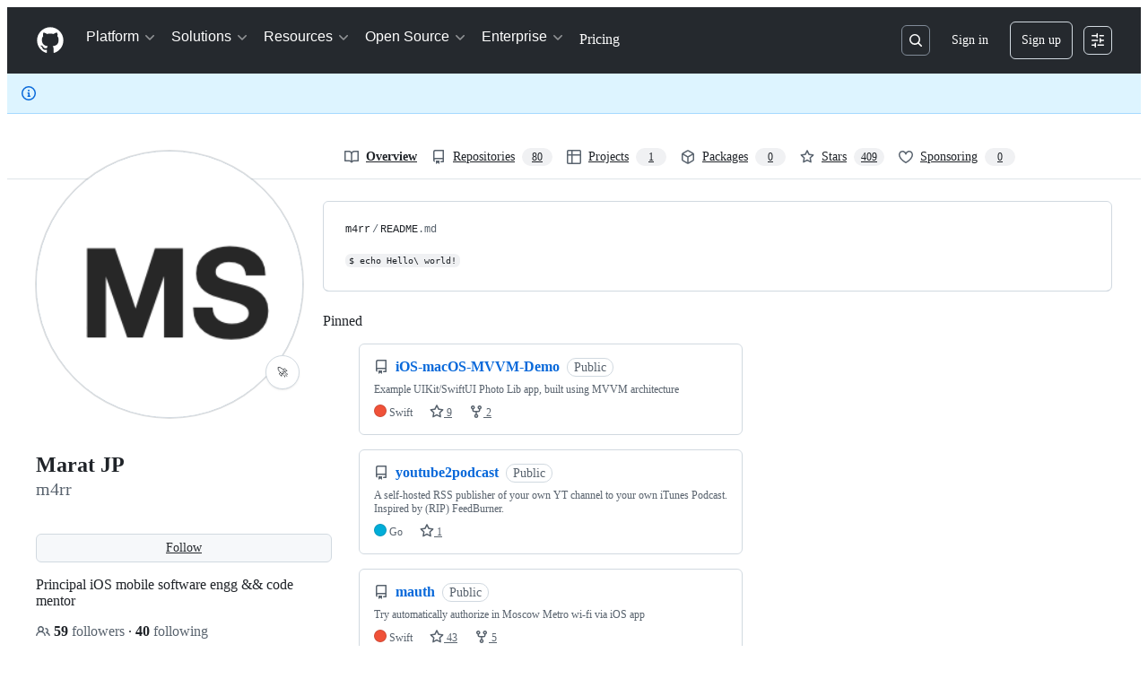

--- FILE ---
content_type: application/javascript
request_url: https://github.githubassets.com/assets/21481-a66c6eab7bbf.js
body_size: 25809
content:
"use strict";(globalThis.webpackChunk_github_ui_github_ui=globalThis.webpackChunk_github_ui_github_ui||[]).push([[21481],{43862:(t,e,r)=>{function i(t){if(void 0===t)throw ReferenceError("this hasn't been initialised - super() hasn't been called");return t}function n(t,e){t.prototype=Object.create(e.prototype),t.prototype.constructor=t,t.__proto__=e}r.d(e,{os:()=>iI});var s,a,o,u,h,f,l,c,p,_,d,m,g,v,y,T,x,b,w,O,M,k,C,A,D,P,E,z,S={autoSleep:120,force3D:"auto",nullTargetWarn:1,units:{lineHeight:""}},R={duration:.5,overwrite:!1,delay:0},F=2*Math.PI,L=F/4,I=0,B=Math.sqrt,Y=Math.cos,X=Math.sin,N=function(t){return"string"==typeof t},U=function(t){return"function"==typeof t},q=function(t){return"number"==typeof t},V=function(t){return void 0===t},j=function(t){return"object"==typeof t},W=function(t){return!1!==t},G=function(){return"undefined"!=typeof window},Q=function(t){return U(t)||N(t)},H="function"==typeof ArrayBuffer&&ArrayBuffer.isView||function(){},Z=Array.isArray,$=/(?:-?\.?\d|\.)+/gi,J=/[-+=.]*\d+[.e\-+]*\d*[e\-+]*\d*/g,K=/[-+=.]*\d+[.e-]*\d*[a-z%]*/g,tt=/[-+=.]*\d+\.?\d*(?:e-|e\+)?\d*/gi,te=/[+-]=-?[.\d]+/,tr=/[^,'"\[\]\s]+/gi,ti=/^[+\-=e\s\d]*\d+[.\d]*([a-z]*|%)\s*$/i,tn={},ts={},ta=function(t){return(ts=tL(t,tn))&&rA},to=function(t,e){return console.warn("Invalid property",t,"set to",e,"Missing plugin? gsap.registerPlugin()")},tu=function(t,e){return!e&&console.warn(t)},th=function(t,e){return t&&(tn[t]=e)&&ts&&(ts[t]=e)||tn},tf=function(){return 0},tl={suppressEvents:!0,isStart:!0,kill:!1},tc={suppressEvents:!0,kill:!1},tp={suppressEvents:!0},t_={},td=[],tm={},tg={},tv={},ty=30,tT=[],tx="",tb=function(t){var e,r,i=t[0];if(j(i)||U(i)||(t=[t]),!(e=(i._gsap||{}).harness)){for(r=tT.length;r--&&!tT[r].targetTest(i););e=tT[r]}for(r=t.length;r--;)t[r]&&(t[r]._gsap||(t[r]._gsap=new eV(t[r],e)))||t.splice(r,1);return t},tw=function(t){return t._gsap||tb(ea(t))[0]._gsap},tO=function(t,e,r){return(r=t[e])&&U(r)?t[e]():V(r)&&t.getAttribute&&t.getAttribute(e)||r},tM=function(t,e){return(t=t.split(",")).forEach(e)||t},tk=function(t){return Math.round(1e5*t)/1e5||0},tC=function(t){return Math.round(1e7*t)/1e7||0},tA=function(t,e){var r=e.charAt(0),i=parseFloat(e.substr(2));return t=parseFloat(t),"+"===r?t+i:"-"===r?t-i:"*"===r?t*i:t/i},tD=function(t,e){for(var r=e.length,i=0;0>t.indexOf(e[i])&&++i<r;);return i<r},tP=function(){var t,e,r=td.length,i=td.slice(0);for(t=0,tm={},td.length=0;t<r;t++)(e=i[t])&&e._lazy&&(e.render(e._lazy[0],e._lazy[1],!0)._lazy=0)},tE=function(t){return!!(t._initted||t._startAt||t.add)},tz=function(t,e,r,i){td.length&&!w&&tP(),t.render(e,r,i||!!(w&&e<0&&tE(t))),td.length&&!w&&tP()},tS=function(t){var e=parseFloat(t);return(e||0===e)&&(t+"").match(tr).length<2?e:N(t)?t.trim():t},tR=function(t){return t},tF=function(t,e){for(var r in e)r in t||(t[r]=e[r]);return t},tL=function(t,e){for(var r in e)t[r]=e[r];return t},tI=function t(e,r){for(var i in r)"__proto__"!==i&&"constructor"!==i&&"prototype"!==i&&(e[i]=j(r[i])?t(e[i]||(e[i]={}),r[i]):r[i]);return e},tB=function(t,e){var r,i={};for(r in t)r in e||(i[r]=t[r]);return i},tY=function(t){var e,r=t.parent||M,i=t.keyframes?(e=Z(t.keyframes),function(t,r){for(var i in r)i in t||"duration"===i&&e||"ease"===i||(t[i]=r[i])}):tF;if(W(t.inherit))for(;r;)i(t,r.vars.defaults),r=r.parent||r._dp;return t},tX=function(t,e){for(var r=t.length,i=r===e.length;i&&r--&&t[r]===e[r];);return r<0},tN=function(t,e,r,i,n){void 0===r&&(r="_first"),void 0===i&&(i="_last");var s,a=t[i];if(n)for(s=e[n];a&&a[n]>s;)a=a._prev;return a?(e._next=a._next,a._next=e):(e._next=t[r],t[r]=e),e._next?e._next._prev=e:t[i]=e,e._prev=a,e.parent=e._dp=t,e},tU=function(t,e,r,i){void 0===r&&(r="_first"),void 0===i&&(i="_last");var n=e._prev,s=e._next;n?n._next=s:t[r]===e&&(t[r]=s),s?s._prev=n:t[i]===e&&(t[i]=n),e._next=e._prev=e.parent=null},tq=function(t,e){t.parent&&(!e||t.parent.autoRemoveChildren)&&t.parent.remove&&t.parent.remove(t),t._act=0},tV=function(t,e){if(t&&(!e||e._end>t._dur||e._start<0))for(var r=t;r;)r._dirty=1,r=r.parent;return t},tj=function(t){for(var e=t.parent;e&&e.parent;)e._dirty=1,e.totalDuration(),e=e.parent;return t},tW=function(t,e,r,i){return t._startAt&&(w?t._startAt.revert(tc):t.vars.immediateRender&&!t.vars.autoRevert||t._startAt.render(e,!0,i))},tG=function(t){return t._repeat?tQ(t._tTime,t=t.duration()+t._rDelay)*t:0},tQ=function(t,e){var r=Math.floor(t=tC(t/e));return t&&r===t?r-1:r},tH=function(t,e){return(t-e._start)*e._ts+(e._ts>=0?0:e._dirty?e.totalDuration():e._tDur)},tZ=function(t){return t._end=tC(t._start+(t._tDur/Math.abs(t._ts||t._rts||1e-8)||0))},t$=function(t,e){var r=t._dp;return r&&r.smoothChildTiming&&t._ts&&(t._start=tC(r._time-(t._ts>0?e/t._ts:-(((t._dirty?t.totalDuration():t._tDur)-e)/t._ts))),tZ(t),r._dirty||tV(r,t)),t},tJ=function(t,e){var r;if((e._time||!e._dur&&e._initted||e._start<t._time&&(e._dur||!e.add))&&(r=tH(t.rawTime(),e),(!e._dur||er(0,e.totalDuration(),r)-e._tTime>1e-8)&&e.render(r,!0)),tV(t,e)._dp&&t._initted&&t._time>=t._dur&&t._ts){if(t._dur<t.duration())for(r=t;r._dp;)r.rawTime()>=0&&r.totalTime(r._tTime),r=r._dp;t._zTime=-1e-8}},tK=function(t,e,r,i){return e.parent&&tq(e),e._start=tC((q(r)?r:r||t!==M?t7(t,r,e):t._time)+e._delay),e._end=tC(e._start+(e.totalDuration()/Math.abs(e.timeScale())||0)),tN(t,e,"_first","_last",t._sort?"_start":0),t5(e)||(t._recent=e),i||tJ(t,e),t._ts<0&&t$(t,t._tTime),t},t0=function(t,e){return(tn.ScrollTrigger||to("scrollTrigger",e))&&tn.ScrollTrigger.create(e,t)},t1=function(t,e,r,i,n){return(e5(t,e,n),t._initted)?!r&&t._pt&&!w&&(t._dur&&!1!==t.vars.lazy||!t._dur&&t.vars.lazy)&&P!==eD.frame?(td.push(t),t._lazy=[n,i],1):void 0:1},t2=function t(e){var r=e.parent;return r&&r._ts&&r._initted&&!r._lock&&(0>r.rawTime()||t(r))},t5=function(t){var e=t.data;return"isFromStart"===e||"isStart"===e},t3=function(t,e,r,i){var n,s,a,o=t.ratio,u=e<0||!e&&(!t._start&&t2(t)&&!(!t._initted&&t5(t))||(t._ts<0||t._dp._ts<0)&&!t5(t))?0:1,h=t._rDelay,f=0;if(h&&t._repeat&&(s=tQ(f=er(0,t._tDur,e),h),t._yoyo&&1&s&&(u=1-u),s!==tQ(t._tTime,h)&&(o=1-u,t.vars.repeatRefresh&&t._initted&&t.invalidate())),u!==o||w||i||1e-8===t._zTime||!e&&t._zTime){if(!t._initted&&t1(t,e,i,r,f))return;for(a=t._zTime,t._zTime=e||1e-8*!!r,r||(r=e&&!a),t.ratio=u,t._from&&(u=1-u),t._time=0,t._tTime=f,n=t._pt;n;)n.r(u,n.d),n=n._next;e<0&&tW(t,e,r,!0),t._onUpdate&&!r&&eg(t,"onUpdate"),f&&t._repeat&&!r&&t.parent&&eg(t,"onRepeat"),(e>=t._tDur||e<0)&&t.ratio===u&&(u&&tq(t,1),r||w||(eg(t,u?"onComplete":"onReverseComplete",!0),t._prom&&t._prom()))}else t._zTime||(t._zTime=e)},t8=function(t,e,r){var i;if(r>e)for(i=t._first;i&&i._start<=r;){if("isPause"===i.data&&i._start>e)return i;i=i._next}else for(i=t._last;i&&i._start>=r;){if("isPause"===i.data&&i._start<e)return i;i=i._prev}},t6=function(t,e,r,i){var n=t._repeat,s=tC(e)||0,a=t._tTime/t._tDur;return a&&!i&&(t._time*=s/t._dur),t._dur=s,t._tDur=n?n<0?1e10:tC(s*(n+1)+t._rDelay*n):s,a>0&&!i&&t$(t,t._tTime=t._tDur*a),t.parent&&tZ(t),r||tV(t.parent,t),t},t4=function(t){return t instanceof eW?tV(t):t6(t,t._dur)},t9={_start:0,endTime:tf,totalDuration:tf},t7=function t(e,r,i){var n,s,a,o=e.labels,u=e._recent||t9,h=e.duration()>=1e8?u.endTime(!1):e._dur;return N(r)&&(isNaN(r)||r in o)?(s=r.charAt(0),a="%"===r.substr(-1),n=r.indexOf("="),"<"===s||">"===s)?(n>=0&&(r=r.replace(/=/,"")),("<"===s?u._start:u.endTime(u._repeat>=0))+(parseFloat(r.substr(1))||0)*(a?(n<0?u:i).totalDuration()/100:1)):n<0?(r in o||(o[r]=h),o[r]):(s=parseFloat(r.charAt(n-1)+r.substr(n+1)),a&&i&&(s=s/100*(Z(i)?i[0]:i).totalDuration()),n>1?t(e,r.substr(0,n-1),i)+s:h+s):null==r?h:+r},et=function(t,e,r){var i,n,s=q(e[1]),a=(s?2:1)+(t<2?0:1),o=e[a];if(s&&(o.duration=e[1]),o.parent=r,t){for(i=o,n=r;n&&!("immediateRender"in i);)i=n.vars.defaults||{},n=W(n.vars.inherit)&&n.parent;o.immediateRender=W(i.immediateRender),t<2?o.runBackwards=1:o.startAt=e[a-1]}return new rt(e[0],o,e[a+1])},ee=function(t,e){return t||0===t?e(t):e},er=function(t,e,r){return r<t?t:r>e?e:r},ei=function(t,e){return N(t)&&(e=ti.exec(t))?e[1]:""},en=[].slice,es=function(t,e){return t&&j(t)&&"length"in t&&(!e&&!t.length||t.length-1 in t&&j(t[0]))&&!t.nodeType&&t!==k},ea=function(t,e,r){var i;return O&&!e&&O.selector?O.selector(t):N(t)&&!r&&(C||!eP())?en.call((e||A).querySelectorAll(t),0):Z(t)?(void 0===i&&(i=[]),t.forEach(function(t){var e;return N(t)&&!r||es(t,1)?(e=i).push.apply(e,ea(t)):i.push(t)})||i):es(t)?en.call(t,0):t?[t]:[]},eo=function(t){return t=ea(t)[0]||tu("Invalid scope")||{},function(e){var r=t.current||t.nativeElement||t;return ea(e,r.querySelectorAll?r:r===t?tu("Invalid scope")||A.createElement("div"):t)}},eu=function(t){return t.sort(function(){return .5-Math.random()})},eh=function(t){if(U(t))return t;var e=j(t)?t:{each:t},r=eY(e.ease),i=e.from||0,n=parseFloat(e.base)||0,s={},a=i>0&&i<1,o=isNaN(i)||a,u=e.axis,h=i,f=i;return N(i)?h=f=({center:.5,edges:.5,end:1})[i]||0:!a&&o&&(h=i[0],f=i[1]),function(t,a,l){var c,p,_,d,m,g,v,y,T,x=(l||e).length,b=s[x];if(!b){if(!(T="auto"===e.grid?0:(e.grid||[1,1e8])[1])){for(v=-1e8;v<(v=l[T++].getBoundingClientRect().left)&&T<x;);T<x&&T--}for(g=0,b=s[x]=[],c=o?Math.min(T,x)*h-.5:i%T,p=1e8===T?0:o?x*f/T-.5:i/T|0,v=0,y=1e8;g<x;g++)_=g%T-c,d=p-(g/T|0),b[g]=m=u?Math.abs("y"===u?d:_):B(_*_+d*d),m>v&&(v=m),m<y&&(y=m);"random"===i&&eu(b),b.max=v-y,b.min=y,b.v=x=(parseFloat(e.amount)||parseFloat(e.each)*(T>x?x-1:u?"y"===u?x/T:T:Math.max(T,x/T))||0)*("edges"===i?-1:1),b.b=x<0?n-x:n,b.u=ei(e.amount||e.each)||0,r=r&&x<0?eI(r):r}return x=(b[t]-b.min)/b.max||0,tC(b.b+(r?r(x):x)*b.v)+b.u}},ef=function(t){var e=Math.pow(10,((t+"").split(".")[1]||"").length);return function(r){var i=tC(Math.round(parseFloat(r)/t)*t*e);return(i-i%1)/e+(q(r)?0:ei(r))}},el=function(t,e){var r,i,n=Z(t);return!n&&j(t)&&(r=n=t.radius||1e8,t.values?(i=!q((t=ea(t.values))[0]))&&(r*=r):t=ef(t.increment)),ee(e,n?U(t)?function(e){return Math.abs((i=t(e))-e)<=r?i:e}:function(e){for(var n,s,a=parseFloat(i?e.x:e),o=parseFloat(i?e.y:0),u=1e8,h=0,f=t.length;f--;)(n=i?(n=t[f].x-a)*n+(s=t[f].y-o)*s:Math.abs(t[f]-a))<u&&(u=n,h=f);return h=!r||u<=r?t[h]:e,i||h===e||q(e)?h:h+ei(e)}:ef(t))},ec=function(t,e,r,i){return ee(Z(t)?!e:!0===r?(r=0,!1):!i,function(){return Z(t)?t[~~(Math.random()*t.length)]:(i=(r=r||1e-5)<1?Math.pow(10,(r+"").length-2):1)&&Math.floor(Math.round((t-r/2+Math.random()*(e-t+.99*r))/r)*r*i)/i})},ep=function(t,e,r){return ee(r,function(r){return t[~~e(r)]})},e_=function(t){for(var e,r,i,n,s=0,a="";~(e=t.indexOf("random(",s));)i=t.indexOf(")",e),n="["===t.charAt(e+7),r=t.substr(e+7,i-e-7).match(n?tr:$),a+=t.substr(s,e-s)+ec(n?r:+r[0],n?0:+r[1],+r[2]||1e-5),s=i+1;return a+t.substr(s,t.length-s)},ed=function(t,e,r,i,n){var s=e-t,a=i-r;return ee(n,function(e){return r+((e-t)/s*a||0)})},em=function(t,e,r){var i,n,s,a=t.labels,o=1e8;for(i in a)(n=a[i]-e)<0==!!r&&n&&o>(n=Math.abs(n))&&(s=i,o=n);return s},eg=function(t,e,r){var i,n,s,a=t.vars,o=a[e],u=O,h=t._ctx;if(o)return i=a[e+"Params"],n=a.callbackScope||t,r&&td.length&&tP(),h&&(O=h),s=i?o.apply(n,i):o.call(n),O=u,s},ev=function(t){return tq(t),t.scrollTrigger&&t.scrollTrigger.kill(!!w),1>t.progress()&&eg(t,"onInterrupt"),t},ey=[],eT=function(t){if(t)if(t=!t.name&&t.default||t,G()||t.headless){var e=t.name,r=U(t),i=e&&!r&&t.init?function(){this._props=[]}:t,n={init:tf,render:rh,add:e0,kill:rl,modifier:rf,rawVars:0},s={targetTest:0,get:0,getSetter:rs,aliases:{},register:0};if(eP(),t!==i){if(tg[e])return;tF(i,tF(tB(t,n),s)),tL(i.prototype,tL(n,tB(t,s))),tg[i.prop=e]=i,t.targetTest&&(tT.push(i),t_[e]=1),e=("css"===e?"CSS":e.charAt(0).toUpperCase()+e.substr(1))+"Plugin"}th(e,i),t.register&&t.register(rA,i,r_)}else ey.push(t)},ex={aqua:[0,255,255],lime:[0,255,0],silver:[192,192,192],black:[0,0,0],maroon:[128,0,0],teal:[0,128,128],blue:[0,0,255],navy:[0,0,128],white:[255,255,255],olive:[128,128,0],yellow:[255,255,0],orange:[255,165,0],gray:[128,128,128],purple:[128,0,128],green:[0,128,0],red:[255,0,0],pink:[255,192,203],cyan:[0,255,255],transparent:[255,255,255,0]},eb=function(t,e,r){return(6*(t+=t<0?1:t>1?-1:0)<1?e+(r-e)*t*6:t<.5?r:3*t<2?e+(r-e)*(2/3-t)*6:e)*255+.5|0},ew=function(t,e,r){var i,n,s,a,o,u,h,f,l,c,p=t?q(t)?[t>>16,t>>8&255,255&t]:0:ex.black;if(!p){if(","===t.substr(-1)&&(t=t.substr(0,t.length-1)),ex[t])p=ex[t];else if("#"===t.charAt(0)){if(t.length<6&&(i=t.charAt(1),t="#"+i+i+(n=t.charAt(2))+n+(s=t.charAt(3))+s+(5===t.length?t.charAt(4)+t.charAt(4):"")),9===t.length)return[(p=parseInt(t.substr(1,6),16))>>16,p>>8&255,255&p,parseInt(t.substr(7),16)/255];p=[(t=parseInt(t.substr(1),16))>>16,t>>8&255,255&t]}else if("hsl"===t.substr(0,3))if(p=c=t.match($),e){if(~t.indexOf("="))return p=t.match(J),r&&p.length<4&&(p[3]=1),p}else a=p[0]%360/360,o=p[1]/100,n=(u=p[2]/100)<=.5?u*(o+1):u+o-u*o,i=2*u-n,p.length>3&&(p[3]*=1),p[0]=eb(a+1/3,i,n),p[1]=eb(a,i,n),p[2]=eb(a-1/3,i,n);else p=t.match($)||ex.transparent;p=p.map(Number)}return e&&!c&&(i=p[0]/255,u=((h=Math.max(i,n=p[1]/255,s=p[2]/255))+(f=Math.min(i,n,s)))/2,h===f?a=o=0:(l=h-f,o=u>.5?l/(2-h-f):l/(h+f),a=(h===i?(n-s)/l+6*(n<s):h===n?(s-i)/l+2:(i-n)/l+4)*60),p[0]=~~(a+.5),p[1]=~~(100*o+.5),p[2]=~~(100*u+.5)),r&&p.length<4&&(p[3]=1),p},eO=function(t){var e=[],r=[],i=-1;return t.split(ek).forEach(function(t){var n=t.match(K)||[];e.push.apply(e,n),r.push(i+=n.length+1)}),e.c=r,e},eM=function(t,e,r){var i,n,s,a,o="",u=(t+o).match(ek),h=e?"hsla(":"rgba(",f=0;if(!u)return t;if(u=u.map(function(t){return(t=ew(t,e,1))&&h+(e?t[0]+","+t[1]+"%,"+t[2]+"%,"+t[3]:t.join(","))+")"}),r&&(s=eO(t),(i=r.c).join(o)!==s.c.join(o)))for(a=(n=t.replace(ek,"1").split(K)).length-1;f<a;f++)o+=n[f]+(~i.indexOf(f)?u.shift()||h+"0,0,0,0)":(s.length?s:u.length?u:r).shift());if(!n)for(a=(n=t.split(ek)).length-1;f<a;f++)o+=n[f]+u[f];return o+n[a]},ek=function(){var t,e="(?:\\b(?:(?:rgb|rgba|hsl|hsla)\\(.+?\\))|\\B#(?:[0-9a-f]{3,4}){1,2}\\b";for(t in ex)e+="|"+t+"\\b";return RegExp(e+")","gi")}(),eC=/hsl[a]?\(/,eA=function(t){var e,r=t.join(" ");if(ek.lastIndex=0,ek.test(r))return e=eC.test(r),t[1]=eM(t[1],e),t[0]=eM(t[0],e,eO(t[1])),!0},eD=(p=Date.now,_=500,d=33,g=m=p(),v=1e3/240,y=1e3/240,T=[],x=function t(e){var r,i,n,s,a=p()-g,h=!0===e;if((a>_||a<0)&&(m+=a-d),g+=a,((r=(n=g-m)-y)>0||h)&&(s=++f.frame,l=n-1e3*f.time,f.time=n/=1e3,y+=r+(r>=v?4:v-r),i=1),h||(o=u(t)),i)for(c=0;c<T.length;c++)T[c](n,l,s,e)},f={time:0,frame:0,tick:function(){x(!0)},deltaRatio:function(t){return l/(1e3/(t||60))},wake:function(){D&&(!C&&G()&&(A=(k=C=window).document||{},tn.gsap=rA,(k.gsapVersions||(k.gsapVersions=[])).push(rA.version),ta(ts||k.GreenSockGlobals||!k.gsap&&k||{}),ey.forEach(eT)),h="undefined"!=typeof requestAnimationFrame&&requestAnimationFrame,o&&f.sleep(),u=h||function(t){return setTimeout(t,y-1e3*f.time+1|0)},z=1,x(2))},sleep:function(){(h?cancelAnimationFrame:clearTimeout)(o),z=0,u=tf},lagSmoothing:function(t,e){d=Math.min(e||33,_=t||1/0)},fps:function(t){v=1e3/(t||240),y=1e3*f.time+v},add:function(t,e,r){var i=e?function(e,r,n,s){t(e,r,n,s),f.remove(i)}:t;return f.remove(t),T[r?"unshift":"push"](i),eP(),i},remove:function(t,e){~(e=T.indexOf(t))&&T.splice(e,1)&&c>=e&&c--},_listeners:T}),eP=function(){return!z&&eD.wake()},eE={},ez=/^[\d.\-M][\d.\-,\s]/,eS=/["']/g,eR=function(t){for(var e,r,i,n={},s=t.substr(1,t.length-3).split(":"),a=s[0],o=1,u=s.length;o<u;o++)r=s[o],e=o!==u-1?r.lastIndexOf(","):r.length,i=r.substr(0,e),n[a]=isNaN(i)?i.replace(eS,"").trim():+i,a=r.substr(e+1).trim();return n},eF=function(t){var e=t.indexOf("(")+1,r=t.indexOf(")"),i=t.indexOf("(",e);return t.substring(e,~i&&i<r?t.indexOf(")",r+1):r)},eL=function(t){var e=(t+"").split("("),r=eE[e[0]];return r&&e.length>1&&r.config?r.config.apply(null,~t.indexOf("{")?[eR(e[1])]:eF(t).split(",").map(tS)):eE._CE&&ez.test(t)?eE._CE("",t):r},eI=function(t){return function(e){return 1-t(1-e)}},eB=function t(e,r){for(var i,n=e._first;n;)n instanceof eW?t(n,r):!n.vars.yoyoEase||n._yoyo&&n._repeat||n._yoyo===r||(n.timeline?t(n.timeline,r):(i=n._ease,n._ease=n._yEase,n._yEase=i,n._yoyo=r)),n=n._next},eY=function(t,e){return t&&(U(t)?t:eE[t]||eL(t))||e},eX=function(t,e,r,i){void 0===r&&(r=function(t){return 1-e(1-t)}),void 0===i&&(i=function(t){return t<.5?e(2*t)/2:1-e((1-t)*2)/2});var n,s={easeIn:e,easeOut:r,easeInOut:i};return tM(t,function(t){for(var e in eE[t]=tn[t]=s,eE[n=t.toLowerCase()]=r,s)eE[n+("easeIn"===e?".in":"easeOut"===e?".out":".inOut")]=eE[t+"."+e]=s[e]}),s},eN=function(t){return function(e){return e<.5?(1-t(1-2*e))/2:.5+t((e-.5)*2)/2}},eU=function t(e,r,i){var n=r>=1?r:1,s=(i||(e?.3:.45))/(r<1?r:1),a=s/F*(Math.asin(1/n)||0),o=function(t){return 1===t?1:n*Math.pow(2,-10*t)*X((t-a)*s)+1},u="out"===e?o:"in"===e?function(t){return 1-o(1-t)}:eN(o);return s=F/s,u.config=function(r,i){return t(e,r,i)},u},eq=function t(e,r){void 0===r&&(r=1.70158);var i=function(t){return t?--t*t*((r+1)*t+r)+1:0},n="out"===e?i:"in"===e?function(t){return 1-i(1-t)}:eN(i);return n.config=function(r){return t(e,r)},n};tM("Linear,Quad,Cubic,Quart,Quint,Strong",function(t,e){var r=e<5?e+1:e;eX(t+",Power"+(r-1),e?function(t){return Math.pow(t,r)}:function(t){return t},function(t){return 1-Math.pow(1-t,r)},function(t){return t<.5?Math.pow(2*t,r)/2:1-Math.pow((1-t)*2,r)/2})}),eE.Linear.easeNone=eE.none=eE.Linear.easeIn,eX("Elastic",eU("in"),eU("out"),eU()),eQ=2*(eG=1/2.75),eH=2.5*eG,eX("Bounce",function(t){return 1-eZ(1-t)},eZ=function(t){return t<eG?7.5625*t*t:t<eQ?7.5625*Math.pow(t-1.5/2.75,2)+.75:t<eH?7.5625*(t-=2.25/2.75)*t+.9375:7.5625*Math.pow(t-2.625/2.75,2)+.984375}),eX("Expo",function(t){return Math.pow(2,10*(t-1))*t+t*t*t*t*t*t*(1-t)}),eX("Circ",function(t){return-(B(1-t*t)-1)}),eX("Sine",function(t){return 1===t?1:-Y(t*L)+1}),eX("Back",eq("in"),eq("out"),eq()),eE.SteppedEase=eE.steps=tn.SteppedEase={config:function(t,e){void 0===t&&(t=1);var r=1/t,i=t+ +!e,n=+!!e,s=.99999999;return function(t){return((i*er(0,s,t)|0)+n)*r}}},R.ease=eE["quad.out"],tM("onComplete,onUpdate,onStart,onRepeat,onReverseComplete,onInterrupt",function(t){return tx+=t+","+t+"Params,"});var eV=function(t,e){this.id=I++,t._gsap=this,this.target=t,this.harness=e,this.get=e?e.get:tO,this.set=e?e.getSetter:rs},ej=function(){function t(t){this.vars=t,this._delay=+t.delay||0,(this._repeat=t.repeat===1/0?-2:t.repeat||0)&&(this._rDelay=t.repeatDelay||0,this._yoyo=!!t.yoyo||!!t.yoyoEase),this._ts=1,t6(this,+t.duration,1,1),this.data=t.data,O&&(this._ctx=O,O.data.push(this)),z||eD.wake()}var e=t.prototype;return e.delay=function(t){return t||0===t?(this.parent&&this.parent.smoothChildTiming&&this.startTime(this._start+t-this._delay),this._delay=t,this):this._delay},e.duration=function(t){return arguments.length?this.totalDuration(this._repeat>0?t+(t+this._rDelay)*this._repeat:t):this.totalDuration()&&this._dur},e.totalDuration=function(t){return arguments.length?(this._dirty=0,t6(this,this._repeat<0?t:(t-this._repeat*this._rDelay)/(this._repeat+1))):this._tDur},e.totalTime=function(t,e){if(eP(),!arguments.length)return this._tTime;var r=this._dp;if(r&&r.smoothChildTiming&&this._ts){for(t$(this,t),!r._dp||r.parent||tJ(r,this);r&&r.parent;)r.parent._time!==r._start+(r._ts>=0?r._tTime/r._ts:-((r.totalDuration()-r._tTime)/r._ts))&&r.totalTime(r._tTime,!0),r=r.parent;!this.parent&&this._dp.autoRemoveChildren&&(this._ts>0&&t<this._tDur||this._ts<0&&t>0||!this._tDur&&!t)&&tK(this._dp,this,this._start-this._delay)}return this._tTime===t&&(this._dur||e)&&(!this._initted||1e-8!==Math.abs(this._zTime))&&(t||this._initted||!this.add&&!this._ptLookup)||(this._ts||(this._pTime=t),tz(this,t,e)),this},e.time=function(t,e){return arguments.length?this.totalTime(Math.min(this.totalDuration(),t+tG(this))%(this._dur+this._rDelay)||(t?this._dur:0),e):this._time},e.totalProgress=function(t,e){return arguments.length?this.totalTime(this.totalDuration()*t,e):this.totalDuration()?Math.min(1,this._tTime/this._tDur):this.rawTime()>=0&&this._initted?1:0},e.progress=function(t,e){return arguments.length?this.totalTime(this.duration()*(this._yoyo&&!(1&this.iteration())?1-t:t)+tG(this),e):this.duration()?Math.min(1,this._time/this._dur):+(this.rawTime()>0)},e.iteration=function(t,e){var r=this.duration()+this._rDelay;return arguments.length?this.totalTime(this._time+(t-1)*r,e):this._repeat?tQ(this._tTime,r)+1:1},e.timeScale=function(t,e){if(!arguments.length)return -1e-8===this._rts?0:this._rts;if(this._rts===t)return this;var r=this.parent&&this._ts?tH(this.parent._time,this):this._tTime;return this._rts=+t||0,this._ts=this._ps||-1e-8===t?0:this._rts,this.totalTime(er(-Math.abs(this._delay),this.totalDuration(),r),!1!==e),tZ(this),tj(this)},e.paused=function(t){return arguments.length?(this._ps!==t&&(this._ps=t,t?(this._pTime=this._tTime||Math.max(-this._delay,this.rawTime()),this._ts=this._act=0):(eP(),this._ts=this._rts,this.totalTime(this.parent&&!this.parent.smoothChildTiming?this.rawTime():this._tTime||this._pTime,1===this.progress()&&1e-8!==Math.abs(this._zTime)&&(this._tTime-=1e-8)))),this):this._ps},e.startTime=function(t){if(arguments.length){this._start=t;var e=this.parent||this._dp;return e&&(e._sort||!this.parent)&&tK(e,this,t-this._delay),this}return this._start},e.endTime=function(t){return this._start+(W(t)?this.totalDuration():this.duration())/Math.abs(this._ts||1)},e.rawTime=function(t){var e=this.parent||this._dp;return e?t&&(!this._ts||this._repeat&&this._time&&1>this.totalProgress())?this._tTime%(this._dur+this._rDelay):this._ts?tH(e.rawTime(t),this):this._tTime:this._tTime},e.revert=function(t){void 0===t&&(t=tp);var e=w;return w=t,tE(this)&&(this.timeline&&this.timeline.revert(t),this.totalTime(-.01,t.suppressEvents)),"nested"!==this.data&&!1!==t.kill&&this.kill(),w=e,this},e.globalTime=function(t){for(var e=this,r=arguments.length?t:e.rawTime();e;)r=e._start+r/(Math.abs(e._ts)||1),e=e._dp;return!this.parent&&this._sat?this._sat.globalTime(t):r},e.repeat=function(t){return arguments.length?(this._repeat=t===1/0?-2:t,t4(this)):-2===this._repeat?1/0:this._repeat},e.repeatDelay=function(t){if(arguments.length){var e=this._time;return this._rDelay=t,t4(this),e?this.time(e):this}return this._rDelay},e.yoyo=function(t){return arguments.length?(this._yoyo=t,this):this._yoyo},e.seek=function(t,e){return this.totalTime(t7(this,t),W(e))},e.restart=function(t,e){return this.play().totalTime(t?-this._delay:0,W(e)),this._dur||(this._zTime=-1e-8),this},e.play=function(t,e){return null!=t&&this.seek(t,e),this.reversed(!1).paused(!1)},e.reverse=function(t,e){return null!=t&&this.seek(t||this.totalDuration(),e),this.reversed(!0).paused(!1)},e.pause=function(t,e){return null!=t&&this.seek(t,e),this.paused(!0)},e.resume=function(){return this.paused(!1)},e.reversed=function(t){return arguments.length?(!!t!==this.reversed()&&this.timeScale(-this._rts||(t?-1e-8:0)),this):this._rts<0},e.invalidate=function(){return this._initted=this._act=0,this._zTime=-1e-8,this},e.isActive=function(){var t,e=this.parent||this._dp,r=this._start;return!!(!e||this._ts&&this._initted&&e.isActive()&&(t=e.rawTime(!0))>=r&&t<this.endTime(!0)-1e-8)},e.eventCallback=function(t,e,r){var i=this.vars;return arguments.length>1?(e?(i[t]=e,r&&(i[t+"Params"]=r),"onUpdate"===t&&(this._onUpdate=e)):delete i[t],this):i[t]},e.then=function(t){var e=this;return new Promise(function(r){var i=U(t)?t:tR,n=function(){var t=e.then;e.then=null,U(i)&&(i=i(e))&&(i.then||i===e)&&(e.then=t),r(i),e.then=t};e._initted&&1===e.totalProgress()&&e._ts>=0||!e._tTime&&e._ts<0?n():e._prom=n})},e.kill=function(){ev(this)},t}();tF(ej.prototype,{_time:0,_start:0,_end:0,_tTime:0,_tDur:0,_dirty:0,_repeat:0,_yoyo:!1,parent:null,_initted:!1,_rDelay:0,_ts:1,_dp:0,ratio:0,_zTime:-1e-8,_prom:0,_ps:!1,_rts:1});var eW=function(t){function e(e,r){var n;return void 0===e&&(e={}),(n=t.call(this,e)||this).labels={},n.smoothChildTiming=!!e.smoothChildTiming,n.autoRemoveChildren=!!e.autoRemoveChildren,n._sort=W(e.sortChildren),M&&tK(e.parent||M,i(n),r),e.reversed&&n.reverse(),e.paused&&n.paused(!0),e.scrollTrigger&&t0(i(n),e.scrollTrigger),n}n(e,t);var r=e.prototype;return r.to=function(t,e,r){return et(0,arguments,this),this},r.from=function(t,e,r){return et(1,arguments,this),this},r.fromTo=function(t,e,r,i){return et(2,arguments,this),this},r.set=function(t,e,r){return e.duration=0,e.parent=this,tY(e).repeatDelay||(e.repeat=0),e.immediateRender=!!e.immediateRender,new rt(t,e,t7(this,r),1),this},r.call=function(t,e,r){return tK(this,rt.delayedCall(0,t,e),r)},r.staggerTo=function(t,e,r,i,n,s,a){return r.duration=e,r.stagger=r.stagger||i,r.onComplete=s,r.onCompleteParams=a,r.parent=this,new rt(t,r,t7(this,n)),this},r.staggerFrom=function(t,e,r,i,n,s,a){return r.runBackwards=1,tY(r).immediateRender=W(r.immediateRender),this.staggerTo(t,e,r,i,n,s,a)},r.staggerFromTo=function(t,e,r,i,n,s,a,o){return i.startAt=r,tY(i).immediateRender=W(i.immediateRender),this.staggerTo(t,e,i,n,s,a,o)},r.render=function(t,e,r){var i,n,s,a,o,u,h,f,l,c,p,_,d=this._time,m=this._dirty?this.totalDuration():this._tDur,g=this._dur,v=t<=0?0:tC(t),y=this._zTime<0!=t<0&&(this._initted||!g);if(this!==M&&v>m&&t>=0&&(v=m),v!==this._tTime||r||y){if(d!==this._time&&g&&(v+=this._time-d,t+=this._time-d),i=v,l=this._start,u=!(f=this._ts),y&&(g||(d=this._zTime),(t||!e)&&(this._zTime=t)),this._repeat){if(p=this._yoyo,o=g+this._rDelay,this._repeat<-1&&t<0)return this.totalTime(100*o+t,e,r);if(i=tC(v%o),v===m?(a=this._repeat,i=g):((a=~~(c=tC(v/o)))&&a===c&&(i=g,a--),i>g&&(i=g)),c=tQ(this._tTime,o),!d&&this._tTime&&c!==a&&this._tTime-c*o-this._dur<=0&&(c=a),p&&1&a&&(i=g-i,_=1),a!==c&&!this._lock){var T=p&&1&c,x=T===(p&&1&a);if(a<c&&(T=!T),d=T?0:v%g?g:v,this._lock=1,this.render(d||(_?0:tC(a*o)),e,!g)._lock=0,this._tTime=v,!e&&this.parent&&eg(this,"onRepeat"),this.vars.repeatRefresh&&!_&&(this.invalidate()._lock=1),d&&d!==this._time||!this._ts!==u||this.vars.onRepeat&&!this.parent&&!this._act||(g=this._dur,m=this._tDur,x&&(this._lock=2,d=T?g:-1e-4,this.render(d,!0),this.vars.repeatRefresh&&!_&&this.invalidate()),this._lock=0,!this._ts&&!u))return this;eB(this,_)}}if(this._hasPause&&!this._forcing&&this._lock<2&&(h=t8(this,tC(d),tC(i)))&&(v-=i-(i=h._start)),this._tTime=v,this._time=i,this._act=!f,this._initted||(this._onUpdate=this.vars.onUpdate,this._initted=1,this._zTime=t,d=0),!d&&v&&!e&&!c&&(eg(this,"onStart"),this._tTime!==v))return this;if(i>=d&&t>=0)for(n=this._first;n;){if(s=n._next,(n._act||i>=n._start)&&n._ts&&h!==n){if(n.parent!==this)return this.render(t,e,r);if(n.render(n._ts>0?(i-n._start)*n._ts:(n._dirty?n.totalDuration():n._tDur)+(i-n._start)*n._ts,e,r),i!==this._time||!this._ts&&!u){h=0,s&&(v+=this._zTime=-1e-8);break}}n=s}else{n=this._last;for(var b=t<0?t:i;n;){if(s=n._prev,(n._act||b<=n._end)&&n._ts&&h!==n){if(n.parent!==this)return this.render(t,e,r);if(n.render(n._ts>0?(b-n._start)*n._ts:(n._dirty?n.totalDuration():n._tDur)+(b-n._start)*n._ts,e,r||w&&tE(n)),i!==this._time||!this._ts&&!u){h=0,s&&(v+=this._zTime=b?-1e-8:1e-8);break}}n=s}}if(h&&!e&&(this.pause(),h.render(i>=d?0:-1e-8)._zTime=i>=d?1:-1,this._ts))return this._start=l,tZ(this),this.render(t,e,r);this._onUpdate&&!e&&eg(this,"onUpdate",!0),(v===m&&this._tTime>=this.totalDuration()||!v&&d)&&(l===this._start||Math.abs(f)!==Math.abs(this._ts))&&!this._lock&&((t||!g)&&(v===m&&this._ts>0||!v&&this._ts<0)&&tq(this,1),e||t<0&&!d||!v&&!d&&m||(eg(this,v===m&&t>=0?"onComplete":"onReverseComplete",!0),this._prom&&!(v<m&&this.timeScale()>0)&&this._prom()))}return this},r.add=function(t,e){var r=this;if(q(e)||(e=t7(this,e,t)),!(t instanceof ej)){if(Z(t))return t.forEach(function(t){return r.add(t,e)}),this;if(N(t))return this.addLabel(t,e);if(!U(t))return this;t=rt.delayedCall(0,t)}return this!==t?tK(this,t,e):this},r.getChildren=function(t,e,r,i){void 0===t&&(t=!0),void 0===e&&(e=!0),void 0===r&&(r=!0),void 0===i&&(i=-1e8);for(var n=[],s=this._first;s;)s._start>=i&&(s instanceof rt?e&&n.push(s):(r&&n.push(s),t&&n.push.apply(n,s.getChildren(!0,e,r)))),s=s._next;return n},r.getById=function(t){for(var e=this.getChildren(1,1,1),r=e.length;r--;)if(e[r].vars.id===t)return e[r]},r.remove=function(t){return N(t)?this.removeLabel(t):U(t)?this.killTweensOf(t):(t.parent===this&&tU(this,t),t===this._recent&&(this._recent=this._last),tV(this))},r.totalTime=function(e,r){return arguments.length?(this._forcing=1,!this._dp&&this._ts&&(this._start=tC(eD.time-(this._ts>0?e/this._ts:-((this.totalDuration()-e)/this._ts)))),t.prototype.totalTime.call(this,e,r),this._forcing=0,this):this._tTime},r.addLabel=function(t,e){return this.labels[t]=t7(this,e),this},r.removeLabel=function(t){return delete this.labels[t],this},r.addPause=function(t,e,r){var i=rt.delayedCall(0,e||tf,r);return i.data="isPause",this._hasPause=1,tK(this,i,t7(this,t))},r.removePause=function(t){var e=this._first;for(t=t7(this,t);e;)e._start===t&&"isPause"===e.data&&tq(e),e=e._next},r.killTweensOf=function(t,e,r){for(var i=this.getTweensOf(t,r),n=i.length;n--;)e$!==i[n]&&i[n].kill(t,e);return this},r.getTweensOf=function(t,e){for(var r,i=[],n=ea(t),s=this._first,a=q(e);s;)s instanceof rt?tD(s._targets,n)&&(a?(!e$||s._initted&&s._ts)&&s.globalTime(0)<=e&&s.globalTime(s.totalDuration())>e:!e||s.isActive())&&i.push(s):(r=s.getTweensOf(n,e)).length&&i.push.apply(i,r),s=s._next;return i},r.tweenTo=function(t,e){e=e||{};var r,i=this,n=t7(i,t),s=e,a=s.startAt,o=s.onStart,u=s.onStartParams,h=s.immediateRender,f=rt.to(i,tF({ease:e.ease||"none",lazy:!1,immediateRender:!1,time:n,overwrite:"auto",duration:e.duration||Math.abs((n-(a&&"time"in a?a.time:i._time))/i.timeScale())||1e-8,onStart:function(){if(i.pause(),!r){var t=e.duration||Math.abs((n-(a&&"time"in a?a.time:i._time))/i.timeScale());f._dur!==t&&t6(f,t,0,1).render(f._time,!0,!0),r=1}o&&o.apply(f,u||[])}},e));return h?f.render(0):f},r.tweenFromTo=function(t,e,r){return this.tweenTo(e,tF({startAt:{time:t7(this,t)}},r))},r.recent=function(){return this._recent},r.nextLabel=function(t){return void 0===t&&(t=this._time),em(this,t7(this,t))},r.previousLabel=function(t){return void 0===t&&(t=this._time),em(this,t7(this,t),1)},r.currentLabel=function(t){return arguments.length?this.seek(t,!0):this.previousLabel(this._time+1e-8)},r.shiftChildren=function(t,e,r){void 0===r&&(r=0);for(var i,n=this._first,s=this.labels;n;)n._start>=r&&(n._start+=t,n._end+=t),n=n._next;if(e)for(i in s)s[i]>=r&&(s[i]+=t);return tV(this)},r.invalidate=function(e){var r=this._first;for(this._lock=0;r;)r.invalidate(e),r=r._next;return t.prototype.invalidate.call(this,e)},r.clear=function(t){void 0===t&&(t=!0);for(var e,r=this._first;r;)e=r._next,this.remove(r),r=e;return this._dp&&(this._time=this._tTime=this._pTime=0),t&&(this.labels={}),tV(this)},r.totalDuration=function(t){var e,r,i,n=0,s=this._last,a=1e8;if(arguments.length)return this.timeScale((this._repeat<0?this.duration():this.totalDuration())/(this.reversed()?-t:t));if(this._dirty){for(i=this.parent;s;)e=s._prev,s._dirty&&s.totalDuration(),(r=s._start)>a&&this._sort&&s._ts&&!this._lock?(this._lock=1,tK(this,s,r-s._delay,1)._lock=0):a=r,r<0&&s._ts&&(n-=r,(!i&&!this._dp||i&&i.smoothChildTiming)&&(this._start+=r/this._ts,this._time-=r,this._tTime-=r),this.shiftChildren(-r,!1,-Infinity),a=0),s._end>n&&s._ts&&(n=s._end),s=e;t6(this,this===M&&this._time>n?this._time:n,1,1),this._dirty=0}return this._tDur},e.updateRoot=function(t){if(M._ts&&(tz(M,tH(t,M)),P=eD.frame),eD.frame>=ty){ty+=S.autoSleep||120;var e=M._first;if((!e||!e._ts)&&S.autoSleep&&eD._listeners.length<2){for(;e&&!e._ts;)e=e._next;e||eD.sleep()}}},e}(ej);tF(eW.prototype,{_lock:0,_hasPause:0,_forcing:0});var eG,eQ,eH,eZ,e$,eJ,eK=function(t,e,r,i,n,s,a){var o,u,h,f,l,c,p,_,d=new r_(this._pt,t,e,0,1,ru,null,n),m=0,g=0;for(d.b=r,d.e=i,r+="",i+="",(p=~i.indexOf("random("))&&(i=e_(i)),s&&(s(_=[r,i],t,e),r=_[0],i=_[1]),u=r.match(tt)||[];o=tt.exec(i);)f=o[0],l=i.substring(m,o.index),h?h=(h+1)%5:"rgba("===l.substr(-5)&&(h=1),f!==u[g++]&&(c=parseFloat(u[g-1])||0,d._pt={_next:d._pt,p:l||1===g?l:",",s:c,c:"="===f.charAt(1)?tA(c,f)-c:parseFloat(f)-c,m:h&&h<4?Math.round:0},m=tt.lastIndex);return d.c=m<i.length?i.substring(m,i.length):"",d.fp=a,(te.test(i)||p)&&(d.e=0),this._pt=d,d},e0=function(t,e,r,i,n,s,a,o,u,h){U(i)&&(i=i(n||0,t,s));var f,l=t[e],c="get"!==r?r:U(l)?u?t[e.indexOf("set")||!U(t["get"+e.substr(3)])?e:"get"+e.substr(3)](u):t[e]():l,p=U(l)?u?ri:rr:re;if(N(i)&&(~i.indexOf("random(")&&(i=e_(i)),"="===i.charAt(1)&&((f=tA(c,i)+(ei(c)||0))||0===f)&&(i=f)),!h||c!==i||eJ)return isNaN(c*i)||""===i?(l||e in t||to(e,i),eK.call(this,t,e,c,i,p,o||S.stringFilter,u)):(f=new r_(this._pt,t,e,+c||0,i-(c||0),"boolean"==typeof l?ro:ra,0,p),u&&(f.fp=u),a&&f.modifier(a,this,t),this._pt=f)},e1=function(t,e,r,i,n){if(U(t)&&(t=e4(t,n,e,r,i)),!j(t)||t.style&&t.nodeType||Z(t)||H(t))return N(t)?e4(t,n,e,r,i):t;var s,a={};for(s in t)a[s]=e4(t[s],n,e,r,i);return a},e2=function(t,e,r,i,n,s){var a,o,u,h;if(tg[t]&&!1!==(a=new tg[t]).init(n,a.rawVars?e[t]:e1(e[t],i,n,s,r),r,i,s)&&(r._pt=o=new r_(r._pt,n,t,0,1,a.render,a,0,a.priority),r!==E))for(u=r._ptLookup[r._targets.indexOf(n)],h=a._props.length;h--;)u[a._props[h]]=o;return a},e5=function t(e,r,i){var n,s,a,o,u,h,f,l,c,p,_,d,m,g=e.vars,v=g.ease,y=g.startAt,T=g.immediateRender,x=g.lazy,O=g.onUpdate,k=g.runBackwards,C=g.yoyoEase,A=g.keyframes,D=g.autoRevert,P=e._dur,E=e._startAt,z=e._targets,S=e.parent,F=S&&"nested"===S.data?S.vars.targets:z,L="auto"===e._overwrite&&!b,I=e.timeline;if(!I||A&&v||(v="none"),e._ease=eY(v,R.ease),e._yEase=C?eI(eY(!0===C?v:C,R.ease)):0,C&&e._yoyo&&!e._repeat&&(C=e._yEase,e._yEase=e._ease,e._ease=C),e._from=!I&&!!g.runBackwards,!I||A&&!g.stagger){if(d=(l=z[0]?tw(z[0]).harness:0)&&g[l.prop],n=tB(g,t_),E&&(E._zTime<0&&E.progress(1),r<0&&k&&T&&!D?E.render(-1,!0):E.revert(k&&P?tc:tl),E._lazy=0),y){if(tq(e._startAt=rt.set(z,tF({data:"isStart",overwrite:!1,parent:S,immediateRender:!0,lazy:!E&&W(x),startAt:null,delay:0,onUpdate:O&&function(){return eg(e,"onUpdate")},stagger:0},y))),e._startAt._dp=0,e._startAt._sat=e,r<0&&(w||!T&&!D)&&e._startAt.revert(tc),T&&P&&r<=0&&i<=0){r&&(e._zTime=r);return}}else if(k&&P&&!E)if(r&&(T=!1),a=tF({overwrite:!1,data:"isFromStart",lazy:T&&!E&&W(x),immediateRender:T,stagger:0,parent:S},n),d&&(a[l.prop]=d),tq(e._startAt=rt.set(z,a)),e._startAt._dp=0,e._startAt._sat=e,r<0&&(w?e._startAt.revert(tc):e._startAt.render(-1,!0)),e._zTime=r,T){if(!r)return}else t(e._startAt,1e-8,1e-8);for(s=0,e._pt=e._ptCache=0,x=P&&W(x)||x&&!P;s<z.length;s++){if(f=(u=z[s])._gsap||tb(z)[s]._gsap,e._ptLookup[s]=p={},tm[f.id]&&td.length&&tP(),_=F===z?s:F.indexOf(u),l&&!1!==(c=new l).init(u,d||n,e,_,F)&&(e._pt=o=new r_(e._pt,u,c.name,0,1,c.render,c,0,c.priority),c._props.forEach(function(t){p[t]=o}),c.priority&&(h=1)),!l||d)for(a in n)tg[a]&&(c=e2(a,n,e,_,u,F))?c.priority&&(h=1):p[a]=o=e0.call(e,u,a,"get",n[a],_,F,0,g.stringFilter);e._op&&e._op[s]&&e.kill(u,e._op[s]),L&&e._pt&&(e$=e,M.killTweensOf(u,p,e.globalTime(r)),m=!e.parent,e$=0),e._pt&&x&&(tm[f.id]=1)}h&&rp(e),e._onInit&&e._onInit(e)}e._onUpdate=O,e._initted=(!e._op||e._pt)&&!m,A&&r<=0&&I.render(1e8,!0,!0)},e3=function(t,e,r,i,n,s,a,o){var u,h,f,l,c=(t._pt&&t._ptCache||(t._ptCache={}))[e];if(!c)for(c=t._ptCache[e]=[],f=t._ptLookup,l=t._targets.length;l--;){if((u=f[l][e])&&u.d&&u.d._pt)for(u=u.d._pt;u&&u.p!==e&&u.fp!==e;)u=u._next;if(!u)return eJ=1,t.vars[e]="+=0",e5(t,a),eJ=0,o?tu(e+" not eligible for reset"):1;c.push(u)}for(l=c.length;l--;)(u=(h=c[l])._pt||h).s=(i||0===i)&&!n?i:u.s+(i||0)+s*u.c,u.c=r-u.s,h.e&&(h.e=tk(r)+ei(h.e)),h.b&&(h.b=u.s+ei(h.b))},e8=function(t,e){var r,i,n,s,a=t[0]?tw(t[0]).harness:0,o=a&&a.aliases;if(!o)return e;for(i in r=tL({},e),o)if(i in r)for(n=(s=o[i].split(",")).length;n--;)r[s[n]]=r[i];return r},e6=function(t,e,r,i){var n,s,a=e.ease||i||"power1.inOut";if(Z(e))s=r[t]||(r[t]=[]),e.forEach(function(t,r){return s.push({t:r/(e.length-1)*100,v:t,e:a})});else for(n in e)s=r[n]||(r[n]=[]),"ease"===n||s.push({t:parseFloat(t),v:e[n],e:a})},e4=function(t,e,r,i,n){return U(t)?t.call(e,r,i,n):N(t)&&~t.indexOf("random(")?e_(t):t},e9=tx+"repeat,repeatDelay,yoyo,repeatRefresh,yoyoEase,autoRevert",e7={};tM(e9+",id,stagger,delay,duration,paused,scrollTrigger",function(t){return e7[t]=1});var rt=function(t){function e(e,r,n,s){"number"==typeof r&&(n.duration=r,r=n,n=null);var a,o,u,h,f,l,c,p,_=t.call(this,s?r:tY(r))||this,d=_.vars,m=d.duration,g=d.delay,v=d.immediateRender,y=d.stagger,T=d.overwrite,x=d.keyframes,w=d.defaults,O=d.scrollTrigger,k=d.yoyoEase,C=r.parent||M,A=(Z(e)||H(e)?q(e[0]):"length"in r)?[e]:ea(e);if(_._targets=A.length?tb(A):tu("GSAP target "+e+" not found. https://gsap.com",!S.nullTargetWarn)||[],_._ptLookup=[],_._overwrite=T,x||y||Q(m)||Q(g)){if(r=_.vars,(a=_.timeline=new eW({data:"nested",defaults:w||{},targets:C&&"nested"===C.data?C.vars.targets:A})).kill(),a.parent=a._dp=i(_),a._start=0,y||Q(m)||Q(g)){if(h=A.length,c=y&&eh(y),j(y))for(f in y)~e9.indexOf(f)&&(p||(p={}),p[f]=y[f]);for(o=0;o<h;o++)(u=tB(r,e7)).stagger=0,k&&(u.yoyoEase=k),p&&tL(u,p),l=A[o],u.duration=+e4(m,i(_),o,l,A),u.delay=(+e4(g,i(_),o,l,A)||0)-_._delay,!y&&1===h&&u.delay&&(_._delay=g=u.delay,_._start+=g,u.delay=0),a.to(l,u,c?c(o,l,A):0),a._ease=eE.none;a.duration()?m=g=0:_.timeline=0}else if(x){tY(tF(a.vars.defaults,{ease:"none"})),a._ease=eY(x.ease||r.ease||"none");var D,P,E,z=0;if(Z(x))x.forEach(function(t){return a.to(A,t,">")}),a.duration();else{for(f in u={},x)"ease"===f||"easeEach"===f||e6(f,x[f],u,x.easeEach);for(f in u)for(o=0,D=u[f].sort(function(t,e){return t.t-e.t}),z=0;o<D.length;o++)(E={ease:(P=D[o]).e,duration:(P.t-(o?D[o-1].t:0))/100*m})[f]=P.v,a.to(A,E,z),z+=E.duration;a.duration()<m&&a.to({},{duration:m-a.duration()})}}m||_.duration(m=a.duration())}else _.timeline=0;return!0!==T||b||(e$=i(_),M.killTweensOf(A),e$=0),tK(C,i(_),n),r.reversed&&_.reverse(),r.paused&&_.paused(!0),(v||!m&&!x&&_._start===tC(C._time)&&W(v)&&function t(e){return!e||e._ts&&t(e.parent)}(i(_))&&"nested"!==C.data)&&(_._tTime=-1e-8,_.render(Math.max(0,-g)||0)),O&&t0(i(_),O),_}n(e,t);var r=e.prototype;return r.render=function(t,e,r){var i,n,s,a,o,u,h,f,l,c=this._time,p=this._tDur,_=this._dur,d=t<0,m=t>p-1e-8&&!d?p:t<1e-8?0:t;if(_){if(m!==this._tTime||!t||r||!this._initted&&this._tTime||this._startAt&&this._zTime<0!==d||this._lazy){if(i=m,f=this.timeline,this._repeat){if(a=_+this._rDelay,this._repeat<-1&&d)return this.totalTime(100*a+t,e,r);if(i=tC(m%a),m===p?(s=this._repeat,i=_):(s=~~(o=tC(m/a)))&&s===o?(i=_,s--):i>_&&(i=_),(u=this._yoyo&&1&s)&&(l=this._yEase,i=_-i),o=tQ(this._tTime,a),i===c&&!r&&this._initted&&s===o)return this._tTime=m,this;s!==o&&(f&&this._yEase&&eB(f,u),this.vars.repeatRefresh&&!u&&!this._lock&&i!==a&&this._initted&&(this._lock=r=1,this.render(tC(a*s),!0).invalidate()._lock=0))}if(!this._initted){if(t1(this,d?t:i,r,e,m))return this._tTime=0,this;if(c!==this._time&&!(r&&this.vars.repeatRefresh&&s!==o))return this;if(_!==this._dur)return this.render(t,e,r)}if(this._tTime=m,this._time=i,!this._act&&this._ts&&(this._act=1,this._lazy=0),this.ratio=h=(l||this._ease)(i/_),this._from&&(this.ratio=h=1-h),!c&&m&&!e&&!o&&(eg(this,"onStart"),this._tTime!==m))return this;for(n=this._pt;n;)n.r(h,n.d),n=n._next;f&&f.render(t<0?t:f._dur*f._ease(i/this._dur),e,r)||this._startAt&&(this._zTime=t),this._onUpdate&&!e&&(d&&tW(this,t,e,r),eg(this,"onUpdate")),this._repeat&&s!==o&&this.vars.onRepeat&&!e&&this.parent&&eg(this,"onRepeat"),(m===this._tDur||!m)&&this._tTime===m&&(d&&!this._onUpdate&&tW(this,t,!0,!0),(t||!_)&&(m===this._tDur&&this._ts>0||!m&&this._ts<0)&&tq(this,1),!e&&!(d&&!c)&&(m||c||u)&&(eg(this,m===p?"onComplete":"onReverseComplete",!0),this._prom&&!(m<p&&this.timeScale()>0)&&this._prom()))}}else t3(this,t,e,r);return this},r.targets=function(){return this._targets},r.invalidate=function(e){return e&&this.vars.runBackwards||(this._startAt=0),this._pt=this._op=this._onUpdate=this._lazy=this.ratio=0,this._ptLookup=[],this.timeline&&this.timeline.invalidate(e),t.prototype.invalidate.call(this,e)},r.resetTo=function(t,e,r,i,n){z||eD.wake(),this._ts||this.play();var s=Math.min(this._dur,(this._dp._time-this._start)*this._ts);return(this._initted||e5(this,s),e3(this,t,e,r,i,this._ease(s/this._dur),s,n))?this.resetTo(t,e,r,i,1):(t$(this,0),this.parent||tN(this._dp,this,"_first","_last",this._dp._sort?"_start":0),this.render(0))},r.kill=function(t,e){if(void 0===e&&(e="all"),!t&&(!e||"all"===e))return this._lazy=this._pt=0,this.parent?ev(this):this.scrollTrigger&&this.scrollTrigger.kill(!!w),this;if(this.timeline){var r=this.timeline.totalDuration();return this.timeline.killTweensOf(t,e,e$&&!0!==e$.vars.overwrite)._first||ev(this),this.parent&&r!==this.timeline.totalDuration()&&t6(this,this._dur*this.timeline._tDur/r,0,1),this}var i,n,s,a,o,u,h,f=this._targets,l=t?ea(t):f,c=this._ptLookup,p=this._pt;if((!e||"all"===e)&&tX(f,l))return"all"===e&&(this._pt=0),ev(this);for(i=this._op=this._op||[],"all"!==e&&(N(e)&&(o={},tM(e,function(t){return o[t]=1}),e=o),e=e8(f,e)),h=f.length;h--;)if(~l.indexOf(f[h]))for(o in n=c[h],"all"===e?(i[h]=e,a=n,s={}):(s=i[h]=i[h]||{},a=e),a)(u=n&&n[o])&&("kill"in u.d&&!0!==u.d.kill(o)||tU(this,u,"_pt"),delete n[o]),"all"!==s&&(s[o]=1);return this._initted&&!this._pt&&p&&ev(this),this},e.to=function(t,r){return new e(t,r,arguments[2])},e.from=function(t,e){return et(1,arguments)},e.delayedCall=function(t,r,i,n){return new e(r,0,{immediateRender:!1,lazy:!1,overwrite:!1,delay:t,onComplete:r,onReverseComplete:r,onCompleteParams:i,onReverseCompleteParams:i,callbackScope:n})},e.fromTo=function(t,e,r){return et(2,arguments)},e.set=function(t,r){return r.duration=0,r.repeatDelay||(r.repeat=0),new e(t,r)},e.killTweensOf=function(t,e,r){return M.killTweensOf(t,e,r)},e}(ej);tF(rt.prototype,{_targets:[],_lazy:0,_startAt:0,_op:0,_onInit:0}),tM("staggerTo,staggerFrom,staggerFromTo",function(t){rt[t]=function(){var e=new eW,r=en.call(arguments,0);return r.splice("staggerFromTo"===t?5:4,0,0),e[t].apply(e,r)}});var re=function(t,e,r){return t[e]=r},rr=function(t,e,r){return t[e](r)},ri=function(t,e,r,i){return t[e](i.fp,r)},rn=function(t,e,r){return t.setAttribute(e,r)},rs=function(t,e){return U(t[e])?rr:V(t[e])&&t.setAttribute?rn:re},ra=function(t,e){return e.set(e.t,e.p,Math.round((e.s+e.c*t)*1e6)/1e6,e)},ro=function(t,e){return e.set(e.t,e.p,!!(e.s+e.c*t),e)},ru=function(t,e){var r=e._pt,i="";if(!t&&e.b)i=e.b;else if(1===t&&e.e)i=e.e;else{for(;r;)i=r.p+(r.m?r.m(r.s+r.c*t):Math.round((r.s+r.c*t)*1e4)/1e4)+i,r=r._next;i+=e.c}e.set(e.t,e.p,i,e)},rh=function(t,e){for(var r=e._pt;r;)r.r(t,r.d),r=r._next},rf=function(t,e,r,i){for(var n,s=this._pt;s;)n=s._next,s.p===i&&s.modifier(t,e,r),s=n},rl=function(t){for(var e,r,i=this._pt;i;)r=i._next,(i.p!==t||i.op)&&i.op!==t?i.dep||(e=1):tU(this,i,"_pt"),i=r;return!e},rc=function(t,e,r,i){i.mSet(t,e,i.m.call(i.tween,r,i.mt),i)},rp=function(t){for(var e,r,i,n,s=t._pt;s;){for(e=s._next,r=i;r&&r.pr>s.pr;)r=r._next;(s._prev=r?r._prev:n)?s._prev._next=s:i=s,(s._next=r)?r._prev=s:n=s,s=e}t._pt=i},r_=function(){function t(t,e,r,i,n,s,a,o,u){this.t=e,this.s=i,this.c=n,this.p=r,this.r=s||ra,this.d=a||this,this.set=o||re,this.pr=u||0,this._next=t,t&&(t._prev=this)}return t.prototype.modifier=function(t,e,r){this.mSet=this.mSet||this.set,this.set=rc,this.m=t,this.mt=r,this.tween=e},t}();tM(tx+"parent,duration,ease,delay,overwrite,runBackwards,startAt,yoyo,immediateRender,repeat,repeatDelay,data,paused,reversed,lazy,callbackScope,stringFilter,id,yoyoEase,stagger,inherit,repeatRefresh,keyframes,autoRevert,scrollTrigger",function(t){return t_[t]=1}),tn.TweenMax=tn.TweenLite=rt,tn.TimelineLite=tn.TimelineMax=eW,M=new eW({sortChildren:!1,defaults:R,autoRemoveChildren:!0,id:"root",smoothChildTiming:!0}),S.stringFilter=eA;var rd=[],rm={},rg=[],rv=0,ry=0,rT=function(t){return(rm[t]||rg).map(function(t){return t()})},rx=function(){var t=Date.now(),e=[];t-rv>2&&(rT("matchMediaInit"),rd.forEach(function(t){var r,i,n,s,a=t.queries,o=t.conditions;for(i in a)(r=k.matchMedia(a[i]).matches)&&(n=1),r!==o[i]&&(o[i]=r,s=1);s&&(t.revert(),n&&e.push(t))}),rT("matchMediaRevert"),e.forEach(function(t){return t.onMatch(t,function(e){return t.add(null,e)})}),rv=t,rT("matchMedia"))},rb=function(){function t(t,e){this.selector=e&&eo(e),this.data=[],this._r=[],this.isReverted=!1,this.id=ry++,t&&this.add(t)}var e=t.prototype;return e.add=function(t,e,r){U(t)&&(r=e,e=t,t=U);var i=this,n=function(){var t,n=O,s=i.selector;return n&&n!==i&&n.data.push(i),r&&(i.selector=eo(r)),O=i,t=e.apply(i,arguments),U(t)&&i._r.push(t),O=n,i.selector=s,i.isReverted=!1,t};return i.last=n,t===U?n(i,function(t){return i.add(null,t)}):t?i[t]=n:n},e.ignore=function(t){var e=O;O=null,t(this),O=e},e.getTweens=function(){var e=[];return this.data.forEach(function(r){return r instanceof t?e.push.apply(e,r.getTweens()):r instanceof rt&&!(r.parent&&"nested"===r.parent.data)&&e.push(r)}),e},e.clear=function(){this._r.length=this.data.length=0},e.kill=function(t,e){var r=this;if(t){for(var i,n=r.getTweens(),s=r.data.length;s--;)"isFlip"===(i=r.data[s]).data&&(i.revert(),i.getChildren(!0,!0,!1).forEach(function(t){return n.splice(n.indexOf(t),1)}));for(n.map(function(t){return{g:t._dur||t._delay||t._sat&&!t._sat.vars.immediateRender?t.globalTime(0):-1/0,t:t}}).sort(function(t,e){return e.g-t.g||-1/0}).forEach(function(e){return e.t.revert(t)}),s=r.data.length;s--;)(i=r.data[s])instanceof eW?"nested"!==i.data&&(i.scrollTrigger&&i.scrollTrigger.revert(),i.kill()):i instanceof rt||!i.revert||i.revert(t);r._r.forEach(function(e){return e(t,r)}),r.isReverted=!0}else this.data.forEach(function(t){return t.kill&&t.kill()});if(this.clear(),e)for(var a=rd.length;a--;)rd[a].id===this.id&&rd.splice(a,1)},e.revert=function(t){this.kill(t||{})},t}(),rw=function(){function t(t){this.contexts=[],this.scope=t,O&&O.data.push(this)}var e=t.prototype;return e.add=function(t,e,r){j(t)||(t={matches:t});var i,n,s,a=new rb(0,r||this.scope),o=a.conditions={};for(n in O&&!a.selector&&(a.selector=O.selector),this.contexts.push(a),e=a.add("onMatch",e),a.queries=t,t)"all"===n?s=1:(i=k.matchMedia(t[n]))&&(0>rd.indexOf(a)&&rd.push(a),(o[n]=i.matches)&&(s=1),i.addListener?i.addListener(rx):i.addEventListener("change",rx));return s&&e(a,function(t){return a.add(null,t)}),this},e.revert=function(t){this.kill(t||{})},e.kill=function(t){this.contexts.forEach(function(e){return e.kill(t,!0)})},t}(),rO={registerPlugin:function(){for(var t=arguments.length,e=Array(t),r=0;r<t;r++)e[r]=arguments[r];e.forEach(function(t){return eT(t)})},timeline:function(t){return new eW(t)},getTweensOf:function(t,e){return M.getTweensOf(t,e)},getProperty:function(t,e,r,i){N(t)&&(t=ea(t)[0]);var n=tw(t||{}).get,s=r?tR:tS;return"native"===r&&(r=""),t?e?s((tg[e]&&tg[e].get||n)(t,e,r,i)):function(e,r,i){return s((tg[e]&&tg[e].get||n)(t,e,r,i))}:t},quickSetter:function(t,e,r){if((t=ea(t)).length>1){var i=t.map(function(t){return rA.quickSetter(t,e,r)}),n=i.length;return function(t){for(var e=n;e--;)i[e](t)}}t=t[0]||{};var s=tg[e],a=tw(t),o=a.harness&&(a.harness.aliases||{})[e]||e,u=s?function(e){var i=new s;E._pt=0,i.init(t,r?e+r:e,E,0,[t]),i.render(1,i),E._pt&&rh(1,E)}:a.set(t,o);return s?u:function(e){return u(t,o,r?e+r:e,a,1)}},quickTo:function(t,e,r){var i,n=rA.to(t,tF(((i={})[e]="+=0.1",i.paused=!0,i.stagger=0,i),r||{})),s=function(t,r,i){return n.resetTo(e,t,r,i)};return s.tween=n,s},isTweening:function(t){return M.getTweensOf(t,!0).length>0},defaults:function(t){return t&&t.ease&&(t.ease=eY(t.ease,R.ease)),tI(R,t||{})},config:function(t){return tI(S,t||{})},registerEffect:function(t){var e=t.name,r=t.effect,i=t.plugins,n=t.defaults,s=t.extendTimeline;(i||"").split(",").forEach(function(t){return t&&!tg[t]&&!tn[t]&&tu(e+" effect requires "+t+" plugin.")}),tv[e]=function(t,e,i){return r(ea(t),tF(e||{},n),i)},s&&(eW.prototype[e]=function(t,r,i){return this.add(tv[e](t,j(r)?r:(i=r)&&{},this),i)})},registerEase:function(t,e){eE[t]=eY(e)},parseEase:function(t,e){return arguments.length?eY(t,e):eE},getById:function(t){return M.getById(t)},exportRoot:function(t,e){void 0===t&&(t={});var r,i,n=new eW(t);for(n.smoothChildTiming=W(t.smoothChildTiming),M.remove(n),n._dp=0,n._time=n._tTime=M._time,r=M._first;r;)i=r._next,(e||!(!r._dur&&r instanceof rt&&r.vars.onComplete===r._targets[0]))&&tK(n,r,r._start-r._delay),r=i;return tK(M,n,0),n},context:function(t,e){return t?new rb(t,e):O},matchMedia:function(t){return new rw(t)},matchMediaRefresh:function(){return rd.forEach(function(t){var e,r,i=t.conditions;for(r in i)i[r]&&(i[r]=!1,e=1);e&&t.revert()})||rx()},addEventListener:function(t,e){var r=rm[t]||(rm[t]=[]);~r.indexOf(e)||r.push(e)},removeEventListener:function(t,e){var r=rm[t],i=r&&r.indexOf(e);i>=0&&r.splice(i,1)},utils:{wrap:function t(e,r,i){var n=r-e;return Z(e)?ep(e,t(0,e.length),r):ee(i,function(t){return(n+(t-e)%n)%n+e})},wrapYoyo:function t(e,r,i){var n=r-e,s=2*n;return Z(e)?ep(e,t(0,e.length-1),r):ee(i,function(t){return t=(s+(t-e)%s)%s||0,e+(t>n?s-t:t)})},distribute:eh,random:ec,snap:el,normalize:function(t,e,r){return ed(t,e,0,1,r)},getUnit:ei,clamp:function(t,e,r){return ee(r,function(r){return er(t,e,r)})},splitColor:ew,toArray:ea,selector:eo,mapRange:ed,pipe:function(){for(var t=arguments.length,e=Array(t),r=0;r<t;r++)e[r]=arguments[r];return function(t){return e.reduce(function(t,e){return e(t)},t)}},unitize:function(t,e){return function(r){return t(parseFloat(r))+(e||ei(r))}},interpolate:function t(e,r,i,n){var s=isNaN(e+r)?0:function(t){return(1-t)*e+t*r};if(!s){var a,o,u,h,f,l=N(e),c={};if(!0===i&&(n=1)&&(i=null),l)e={p:e},r={p:r};else if(Z(e)&&!Z(r)){for(o=1,u=[],f=(h=e.length)-2;o<h;o++)u.push(t(e[o-1],e[o]));h--,s=function(t){var e=Math.min(f,~~(t*=h));return u[e](t-e)},i=r}else n||(e=tL(Z(e)?[]:{},e));if(!u){for(a in r)e0.call(c,e,a,"get",r[a]);s=function(t){return rh(t,c)||(l?e.p:e)}}}return ee(i,s)},shuffle:eu},install:ta,effects:tv,ticker:eD,updateRoot:eW.updateRoot,plugins:tg,globalTimeline:M,core:{PropTween:r_,globals:th,Tween:rt,Timeline:eW,Animation:ej,getCache:tw,_removeLinkedListItem:tU,reverting:function(){return w},context:function(t){return t&&O&&(O.data.push(t),t._ctx=O),O},suppressOverwrites:function(t){return b=t}}};tM("to,from,fromTo,delayedCall,set,killTweensOf",function(t){return rO[t]=rt[t]}),eD.add(eW.updateRoot),E=rO.to({},{duration:0});var rM=function(t,e){for(var r=t._pt;r&&r.p!==e&&r.op!==e&&r.fp!==e;)r=r._next;return r},rk=function(t,e){var r,i,n,s=t._targets;for(r in e)for(i=s.length;i--;)(n=t._ptLookup[i][r])&&(n=n.d)&&(n._pt&&(n=rM(n,r)),n&&n.modifier&&n.modifier(e[r],t,s[i],r))},rC=function(t,e){return{name:t,headless:1,rawVars:1,init:function(t,r,i){i._onInit=function(t){var i,n;if(N(r)&&(i={},tM(r,function(t){return i[t]=1}),r=i),e){for(n in i={},r)i[n]=e(r[n]);r=i}rk(t,r)}}}},rA=rO.registerPlugin({name:"attr",init:function(t,e,r,i,n){var s,a,o;for(s in this.tween=r,e)o=t.getAttribute(s)||"",(a=this.add(t,"setAttribute",(o||0)+"",e[s],i,n,0,0,s)).op=s,a.b=o,this._props.push(s)},render:function(t,e){for(var r=e._pt;r;)w?r.set(r.t,r.p,r.b,r):r.r(t,r.d),r=r._next}},{name:"endArray",headless:1,init:function(t,e){for(var r=e.length;r--;)this.add(t,r,t[r]||0,e[r],0,0,0,0,0,1)}},rC("roundProps",ef),rC("modifiers"),rC("snap",el))||rO;rt.version=eW.version=rA.version="3.13.0",D=1,G()&&eP(),eE.Power0,eE.Power1,eE.Power2,eE.Power3,eE.Power4,eE.Linear,eE.Quad,eE.Cubic,eE.Quart,eE.Quint,eE.Strong,eE.Elastic,eE.Back,eE.SteppedEase,eE.Bounce,eE.Sine,eE.Expo,eE.Circ;var rD,rP,rE,rz,rS,rR,rF,rL={},rI=180/Math.PI,rB=Math.PI/180,rY=Math.atan2,rX=/([A-Z])/g,rN=/(left|right|width|margin|padding|x)/i,rU=/[\s,\(]\S/,rq={autoAlpha:"opacity,visibility",scale:"scaleX,scaleY",alpha:"opacity"},rV=function(t,e){return e.set(e.t,e.p,Math.round((e.s+e.c*t)*1e4)/1e4+e.u,e)},rj=function(t,e){return e.set(e.t,e.p,1===t?e.e:Math.round((e.s+e.c*t)*1e4)/1e4+e.u,e)},rW=function(t,e){return e.set(e.t,e.p,t?Math.round((e.s+e.c*t)*1e4)/1e4+e.u:e.b,e)},rG=function(t,e){var r=e.s+e.c*t;e.set(e.t,e.p,~~(r+(r<0?-.5:.5))+e.u,e)},rQ=function(t,e){return e.set(e.t,e.p,t?e.e:e.b,e)},rH=function(t,e){return e.set(e.t,e.p,1!==t?e.b:e.e,e)},rZ=function(t,e,r){return t.style[e]=r},r$=function(t,e,r){return t.style.setProperty(e,r)},rJ=function(t,e,r){return t._gsap[e]=r},rK=function(t,e,r){return t._gsap.scaleX=t._gsap.scaleY=r},r0=function(t,e,r,i,n){var s=t._gsap;s.scaleX=s.scaleY=r,s.renderTransform(n,s)},r1=function(t,e,r,i,n){var s=t._gsap;s[e]=r,s.renderTransform(n,s)},r2="transform",r5=r2+"Origin",r3=function t(e,r){var i=this,n=this.target,s=n.style,a=n._gsap;if(e in rL&&s){if(this.tfm=this.tfm||{},"transform"===e)return rq.transform.split(",").forEach(function(e){return t.call(i,e,r)});if(~(e=rq[e]||e).indexOf(",")?e.split(",").forEach(function(t){return i.tfm[t]=i_(n,t)}):this.tfm[e]=a.x?a[e]:i_(n,e),e===r5&&(this.tfm.zOrigin=a.zOrigin),this.props.indexOf(r2)>=0)return;a.svg&&(this.svgo=n.getAttribute("data-svg-origin"),this.props.push(r5,r,"")),e=r2}(s||r)&&this.props.push(e,r,s[e])},r8=function(t){t.translate&&(t.removeProperty("translate"),t.removeProperty("scale"),t.removeProperty("rotate"))},r6=function(){var t,e,r=this.props,i=this.target,n=i.style,s=i._gsap;for(t=0;t<r.length;t+=3)r[t+1]?2===r[t+1]?i[r[t]](r[t+2]):i[r[t]]=r[t+2]:r[t+2]?n[r[t]]=r[t+2]:n.removeProperty("--"===r[t].substr(0,2)?r[t]:r[t].replace(rX,"-$1").toLowerCase());if(this.tfm){for(e in this.tfm)s[e]=this.tfm[e];s.svg&&(s.renderTransform(),i.setAttribute("data-svg-origin",this.svgo||"")),(t=rR())&&t.isStart||n[r2]||(r8(n),s.zOrigin&&n[r5]&&(n[r5]+=" "+s.zOrigin+"px",s.zOrigin=0,s.renderTransform()),s.uncache=1)}},r4=function(t,e){var r={target:t,props:[],revert:r6,save:r3};return t._gsap||rA.core.getCache(t),e&&t.style&&t.nodeType&&e.split(",").forEach(function(t){return r.save(t)}),r},r9=function(t,e){var r=rD.createElementNS?rD.createElementNS((e||"http://www.w3.org/1999/xhtml").replace(/^https/,"http"),t):rD.createElement(t);return r&&r.style?r:rD.createElement(t)},r7=function t(e,r,i){var n=getComputedStyle(e);return n[r]||n.getPropertyValue(r.replace(rX,"-$1").toLowerCase())||n.getPropertyValue(r)||!i&&t(e,ie(r)||r,1)||""},it="O,Moz,ms,Ms,Webkit".split(","),ie=function(t,e,r){var i=(e||rz).style,n=5;if(t in i&&!r)return t;for(t=t.charAt(0).toUpperCase()+t.substr(1);n--&&!(it[n]+t in i););return n<0?null:(3===n?"ms":n>=0?it[n]:"")+t},ir=function(){"undefined"!=typeof window&&window.document&&(rP=(rD=window.document).documentElement,rz=r9("div")||{style:{}},r9("div"),r5=(r2=ie(r2))+"Origin",rz.style.cssText="border-width:0;line-height:0;position:absolute;padding:0",rF=!!ie("perspective"),rR=rA.core.reverting,rE=1)},ii=function(t){var e,r=t.ownerSVGElement,i=r9("svg",r&&r.getAttribute("xmlns")||"http://www.w3.org/2000/svg"),n=t.cloneNode(!0);n.style.display="block",i.appendChild(n),rP.appendChild(i);try{e=n.getBBox()}catch(t){}return i.removeChild(n),rP.removeChild(i),e},is=function(t,e){for(var r=e.length;r--;)if(t.hasAttribute(e[r]))return t.getAttribute(e[r])},ia=function(t){var e,r;try{e=t.getBBox()}catch(i){e=ii(t),r=1}return e&&(e.width||e.height)||r||(e=ii(t)),!e||e.width||e.x||e.y?e:{x:+is(t,["x","cx","x1"])||0,y:+is(t,["y","cy","y1"])||0,width:0,height:0}},io=function(t){return!!(t.getCTM&&(!t.parentNode||t.ownerSVGElement)&&ia(t))},iu=function(t,e){if(e){var r,i=t.style;e in rL&&e!==r5&&(e=r2),i.removeProperty?(("ms"===(r=e.substr(0,2))||"webkit"===e.substr(0,6))&&(e="-"+e),i.removeProperty("--"===r?e:e.replace(rX,"-$1").toLowerCase())):i.removeAttribute(e)}},ih=function(t,e,r,i,n,s){var a=new r_(t._pt,e,r,0,1,s?rH:rQ);return t._pt=a,a.b=i,a.e=n,t._props.push(r),a},il={deg:1,rad:1,turn:1},ic={grid:1,flex:1},ip=function t(e,r,i,n){var s,a,o,u,h=parseFloat(i)||0,f=(i+"").trim().substr((h+"").length)||"px",l=rz.style,c=rN.test(r),p="svg"===e.tagName.toLowerCase(),_=(p?"client":"offset")+(c?"Width":"Height"),d="px"===n,m="%"===n;if(n===f||!h||il[n]||il[f])return h;if("px"===f||d||(h=t(e,r,i,"px")),u=e.getCTM&&io(e),(m||"%"===f)&&(rL[r]||~r.indexOf("adius")))return s=u?e.getBBox()[c?"width":"height"]:e[_],tk(m?h/s*100:h/100*s);if(l[c?"width":"height"]=100+(d?f:n),a="rem"!==n&&~r.indexOf("adius")||"em"===n&&e.appendChild&&!p?e:e.parentNode,u&&(a=(e.ownerSVGElement||{}).parentNode),a&&a!==rD&&a.appendChild||(a=rD.body),(o=a._gsap)&&m&&o.width&&c&&o.time===eD.time&&!o.uncache)return tk(h/o.width*100);if(m&&("height"===r||"width"===r)){var g=e.style[r];e.style[r]=100+n,s=e[_],g?e.style[r]=g:iu(e,r)}else(m||"%"===f)&&!ic[r7(a,"display")]&&(l.position=r7(e,"position")),a===e&&(l.position="static"),a.appendChild(rz),s=rz[_],a.removeChild(rz),l.position="absolute";return c&&m&&((o=tw(a)).time=eD.time,o.width=a[_]),tk(d?s*h/100:s&&h?100/s*h:0)},i_=function(t,e,r,i){var n;return rE||ir(),e in rq&&"transform"!==e&&~(e=rq[e]).indexOf(",")&&(e=e.split(",")[0]),rL[e]&&"transform"!==e?(n=ik(t,i),n="transformOrigin"!==e?n[e]:n.svg?n.origin:iC(r7(t,r5))+" "+n.zOrigin+"px"):(!(n=t.style[e])||"auto"===n||i||~(n+"").indexOf("calc("))&&(n=iy[e]&&iy[e](t,e,r)||r7(t,e)||tO(t,e)||+("opacity"===e)),r&&!~(n+"").trim().indexOf(" ")?ip(t,e,n,r)+r:n},id=function(t,e,r,i){if(!r||"none"===r){var n=ie(e,t,1),s=n&&r7(t,n,1);s&&s!==r?(e=n,r=s):"borderColor"===e&&(r=r7(t,"borderTopColor"))}var a,o,u,h,f,l,c,p,_,d,m,g=new r_(this._pt,t.style,e,0,1,ru),v=0,y=0;if(g.b=r,g.e=i,r+="","var(--"===(i+="").substring(0,6)&&(i=r7(t,i.substring(4,i.indexOf(")")))),"auto"===i&&(l=t.style[e],t.style[e]=i,i=r7(t,e)||i,l?t.style[e]=l:iu(t,e)),eA(a=[r,i]),r=a[0],i=a[1],u=r.match(K)||[],(i.match(K)||[]).length){for(;o=K.exec(i);)c=o[0],_=i.substring(v,o.index),f?f=(f+1)%5:("rgba("===_.substr(-5)||"hsla("===_.substr(-5))&&(f=1),c!==(l=u[y++]||"")&&(h=parseFloat(l)||0,m=l.substr((h+"").length),"="===c.charAt(1)&&(c=tA(h,c)+m),p=parseFloat(c),d=c.substr((p+"").length),v=K.lastIndex-d.length,d||(d=d||S.units[e]||m,v===i.length&&(i+=d,g.e+=d)),m!==d&&(h=ip(t,e,l,d)||0),g._pt={_next:g._pt,p:_||1===y?_:",",s:h,c:p-h,m:f&&f<4||"zIndex"===e?Math.round:0});g.c=v<i.length?i.substring(v,i.length):""}else g.r="display"===e&&"none"===i?rH:rQ;return te.test(i)&&(g.e=0),this._pt=g,g},im={top:"0%",bottom:"100%",left:"0%",right:"100%",center:"50%"},ig=function(t){var e=t.split(" "),r=e[0],i=e[1]||"50%";return("top"===r||"bottom"===r||"left"===i||"right"===i)&&(t=r,r=i,i=t),e[0]=im[r]||r,e[1]=im[i]||i,e.join(" ")},iv=function(t,e){if(e.tween&&e.tween._time===e.tween._dur){var r,i,n,s=e.t,a=s.style,o=e.u,u=s._gsap;if("all"===o||!0===o)a.cssText="",i=1;else for(n=(o=o.split(",")).length;--n>-1;)rL[r=o[n]]&&(i=1,r="transformOrigin"===r?r5:r2),iu(s,r);i&&(iu(s,r2),u&&(u.svg&&s.removeAttribute("transform"),a.scale=a.rotate=a.translate="none",ik(s,1),u.uncache=1,r8(a)))}},iy={clearProps:function(t,e,r,i,n){if("isFromStart"!==n.data){var s=t._pt=new r_(t._pt,e,r,0,0,iv);return s.u=i,s.pr=-10,s.tween=n,t._props.push(r),1}}},iT=[1,0,0,1,0,0],ix={},ib=function(t){return"matrix(1, 0, 0, 1, 0, 0)"===t||"none"===t||!t},iw=function(t){var e=r7(t,r2);return ib(e)?iT:e.substr(7).match(J).map(tk)},iO=function(t,e){var r,i,n,s,a=t._gsap||tw(t),o=t.style,u=iw(t);return a.svg&&t.getAttribute("transform")?"1,0,0,1,0,0"===(u=[(n=t.transform.baseVal.consolidate().matrix).a,n.b,n.c,n.d,n.e,n.f]).join(",")?iT:u:(u!==iT||t.offsetParent||t===rP||a.svg||(n=o.display,o.display="block",(r=t.parentNode)&&(t.offsetParent||t.getBoundingClientRect().width)||(s=1,i=t.nextElementSibling,rP.appendChild(t)),u=iw(t),n?o.display=n:iu(t,"display"),s&&(i?r.insertBefore(t,i):r?r.appendChild(t):rP.removeChild(t))),e&&u.length>6?[u[0],u[1],u[4],u[5],u[12],u[13]]:u)},iM=function(t,e,r,i,n,s){var a,o,u,h,f=t._gsap,l=n||iO(t,!0),c=f.xOrigin||0,p=f.yOrigin||0,_=f.xOffset||0,d=f.yOffset||0,m=l[0],g=l[1],v=l[2],y=l[3],T=l[4],x=l[5],b=e.split(" "),w=parseFloat(b[0])||0,O=parseFloat(b[1])||0;r?l!==iT&&(o=m*y-g*v)&&(u=y/o*w+-v/o*O+(v*x-y*T)/o,h=-g/o*w+m/o*O-(m*x-g*T)/o,w=u,O=h):(w=(a=ia(t)).x+(~b[0].indexOf("%")?w/100*a.width:w),O=a.y+(~(b[1]||b[0]).indexOf("%")?O/100*a.height:O)),i||!1!==i&&f.smooth?(f.xOffset=_+((T=w-c)*m+(x=O-p)*v)-T,f.yOffset=d+(T*g+x*y)-x):f.xOffset=f.yOffset=0,f.xOrigin=w,f.yOrigin=O,f.smooth=!!i,f.origin=e,f.originIsAbsolute=!!r,t.style[r5]="0px 0px",s&&(ih(s,f,"xOrigin",c,w),ih(s,f,"yOrigin",p,O),ih(s,f,"xOffset",_,f.xOffset),ih(s,f,"yOffset",d,f.yOffset)),t.setAttribute("data-svg-origin",w+" "+O)},ik=function(t,e){var r=t._gsap||new eV(t);if("x"in r&&!e&&!r.uncache)return r;var i,n,s,a,o,u,h,f,l,c,p,_,d,m,g,v,y,T,x,b,w,O,M,k,C,A,D,P,E,z,R,F,L=t.style,I=r.scaleX<0,B=getComputedStyle(t),Y=r7(t,r5)||"0";return i=n=s=u=h=f=l=c=p=0,a=o=1,r.svg=!!(t.getCTM&&io(t)),B.translate&&(("none"!==B.translate||"none"!==B.scale||"none"!==B.rotate)&&(L[r2]=("none"!==B.translate?"translate3d("+(B.translate+" 0 0").split(" ").slice(0,3).join(", ")+") ":"")+("none"!==B.rotate?"rotate("+B.rotate+") ":"")+("none"!==B.scale?"scale("+B.scale.split(" ").join(",")+") ":"")+("none"!==B[r2]?B[r2]:"")),L.scale=L.rotate=L.translate="none"),m=iO(t,r.svg),r.svg&&(r.uncache?(C=t.getBBox(),Y=r.xOrigin-C.x+"px "+(r.yOrigin-C.y)+"px",k=""):k=!e&&t.getAttribute("data-svg-origin"),iM(t,k||Y,!!k||r.originIsAbsolute,!1!==r.smooth,m)),_=r.xOrigin||0,d=r.yOrigin||0,m!==iT&&(T=m[0],x=m[1],b=m[2],w=m[3],i=O=m[4],n=M=m[5],6===m.length?(a=Math.sqrt(T*T+x*x),o=Math.sqrt(w*w+b*b),u=T||x?rY(x,T)*rI:0,(l=b||w?rY(b,w)*rI+u:0)&&(o*=Math.abs(Math.cos(l*rB))),r.svg&&(i-=_-(_*T+d*b),n-=d-(_*x+d*w))):(F=m[6],z=m[7],D=m[8],P=m[9],E=m[10],R=m[11],i=m[12],n=m[13],s=m[14],h=(g=rY(F,E))*rI,g&&(k=O*(v=Math.cos(-g))+D*(y=Math.sin(-g)),C=M*v+P*y,A=F*v+E*y,D=-(O*y)+D*v,P=-(M*y)+P*v,E=-(F*y)+E*v,R=-(z*y)+R*v,O=k,M=C,F=A),f=(g=rY(-b,E))*rI,g&&(k=T*(v=Math.cos(-g))-D*(y=Math.sin(-g)),C=x*v-P*y,A=b*v-E*y,R=w*y+R*v,T=k,x=C,b=A),u=(g=rY(x,T))*rI,g&&(k=T*(v=Math.cos(g))+x*(y=Math.sin(g)),C=O*v+M*y,x=x*v-T*y,M=M*v-O*y,T=k,O=C),h&&Math.abs(h)+Math.abs(u)>359.9&&(h=u=0,f=180-f),a=tk(Math.sqrt(T*T+x*x+b*b)),o=tk(Math.sqrt(M*M+F*F)),l=Math.abs(g=rY(O,M))>2e-4?g*rI:0,p=R?1/(R<0?-R:R):0),r.svg&&(k=t.getAttribute("transform"),r.forceCSS=t.setAttribute("transform","")||!ib(r7(t,r2)),k&&t.setAttribute("transform",k))),Math.abs(l)>90&&270>Math.abs(l)&&(I?(a*=-1,l+=u<=0?180:-180,u+=u<=0?180:-180):(o*=-1,l+=l<=0?180:-180)),e=e||r.uncache,r.x=i-((r.xPercent=i&&(!e&&r.xPercent||(Math.round(t.offsetWidth/2)===Math.round(-i)?-50:0)))?t.offsetWidth*r.xPercent/100:0)+"px",r.y=n-((r.yPercent=n&&(!e&&r.yPercent||(Math.round(t.offsetHeight/2)===Math.round(-n)?-50:0)))?t.offsetHeight*r.yPercent/100:0)+"px",r.z=s+"px",r.scaleX=tk(a),r.scaleY=tk(o),r.rotation=tk(u)+"deg",r.rotationX=tk(h)+"deg",r.rotationY=tk(f)+"deg",r.skewX=l+"deg",r.skewY=c+"deg",r.transformPerspective=p+"px",(r.zOrigin=parseFloat(Y.split(" ")[2])||!e&&r.zOrigin||0)&&(L[r5]=iC(Y)),r.xOffset=r.yOffset=0,r.force3D=S.force3D,r.renderTransform=r.svg?iz:rF?iE:iD,r.uncache=0,r},iC=function(t){return(t=t.split(" "))[0]+" "+t[1]},iA=function(t,e,r){var i=ei(e);return tk(parseFloat(e)+parseFloat(ip(t,"x",r+"px",i)))+i},iD=function(t,e){e.z="0px",e.rotationY=e.rotationX="0deg",e.force3D=0,iE(t,e)},iP="0deg",iE=function(t,e){var r=e||this,i=r.xPercent,n=r.yPercent,s=r.x,a=r.y,o=r.z,u=r.rotation,h=r.rotationY,f=r.rotationX,l=r.skewX,c=r.skewY,p=r.scaleX,_=r.scaleY,d=r.transformPerspective,m=r.force3D,g=r.target,v=r.zOrigin,y="",T="auto"===m&&t&&1!==t||!0===m;if(v&&(f!==iP||h!==iP)){var x,b=parseFloat(h)*rB,w=Math.sin(b),O=Math.cos(b);s=iA(g,s,-(w*(x=Math.cos(b=parseFloat(f)*rB))*v)),a=iA(g,a,-(-Math.sin(b)*v)),o=iA(g,o,-(O*x*v)+v)}"0px"!==d&&(y+="perspective("+d+") "),(i||n)&&(y+="translate("+i+"%, "+n+"%) "),(T||"0px"!==s||"0px"!==a||"0px"!==o)&&(y+="0px"!==o||T?"translate3d("+s+", "+a+", "+o+") ":"translate("+s+", "+a+") "),u!==iP&&(y+="rotate("+u+") "),h!==iP&&(y+="rotateY("+h+") "),f!==iP&&(y+="rotateX("+f+") "),(l!==iP||c!==iP)&&(y+="skew("+l+", "+c+") "),(1!==p||1!==_)&&(y+="scale("+p+", "+_+") "),g.style[r2]=y||"translate(0, 0)"},iz=function(t,e){var r,i,n,s,a,o=e||this,u=o.xPercent,h=o.yPercent,f=o.x,l=o.y,c=o.rotation,p=o.skewX,_=o.skewY,d=o.scaleX,m=o.scaleY,g=o.target,v=o.xOrigin,y=o.yOrigin,T=o.xOffset,x=o.yOffset,b=o.forceCSS,w=parseFloat(f),O=parseFloat(l);c=parseFloat(c),p=parseFloat(p),(_=parseFloat(_))&&(p+=_=parseFloat(_),c+=_),c||p?(c*=rB,p*=rB,r=Math.cos(c)*d,i=Math.sin(c)*d,n=-(Math.sin(c-p)*m),s=Math.cos(c-p)*m,p&&(_*=rB,n*=a=Math.sqrt(1+(a=Math.tan(p-_))*a),s*=a,_&&(r*=a=Math.sqrt(1+(a=Math.tan(_))*a),i*=a)),r=tk(r),i=tk(i),n=tk(n),s=tk(s)):(r=d,s=m,i=n=0),(w&&!~(f+"").indexOf("px")||O&&!~(l+"").indexOf("px"))&&(w=ip(g,"x",f,"px"),O=ip(g,"y",l,"px")),(v||y||T||x)&&(w=tk(w+v-(v*r+y*n)+T),O=tk(O+y-(v*i+y*s)+x)),(u||h)&&(w=tk(w+u/100*(a=g.getBBox()).width),O=tk(O+h/100*a.height)),a="matrix("+r+","+i+","+n+","+s+","+w+","+O+")",g.setAttribute("transform",a),b&&(g.style[r2]=a)},iS=function(t,e,r,i,n){var s,a,o=N(n),u=parseFloat(n)*(o&&~n.indexOf("rad")?rI:1)-i,h=i+u+"deg";return o&&("short"===(s=n.split("_")[1])&&(u%=360)!=u%180&&(u+=u<0?360:-360),"cw"===s&&u<0?u=(u+36e9)%360-360*~~(u/360):"ccw"===s&&u>0&&(u=(u-36e9)%360-360*~~(u/360))),t._pt=a=new r_(t._pt,e,r,i,u,rj),a.e=h,a.u="deg",t._props.push(r),a},iR=function(t,e){for(var r in e)t[r]=e[r];return t},iF=function(t,e,r){var i,n,s,a,o,u,h,f=iR({},r._gsap),l=r.style;for(n in f.svg?(s=r.getAttribute("transform"),r.setAttribute("transform",""),l[r2]=e,i=ik(r,1),iu(r,r2),r.setAttribute("transform",s)):(s=getComputedStyle(r)[r2],l[r2]=e,i=ik(r,1),l[r2]=s),rL)(s=f[n])!==(a=i[n])&&0>"perspective,force3D,transformOrigin,svgOrigin".indexOf(n)&&(o=ei(s)!==(h=ei(a))?ip(r,n,s,h):parseFloat(s),u=parseFloat(a),t._pt=new r_(t._pt,i,n,o,u-o,rV),t._pt.u=h||0,t._props.push(n));iR(i,f)};tM("padding,margin,Width,Radius",function(t,e){var r="Right",i="Bottom",n="Left",s=(e<3?["Top",r,i,n]:["Top"+n,"Top"+r,i+r,i+n]).map(function(r){return e<2?t+r:"border"+r+t});iy[e>1?"border"+t:t]=function(t,e,r,i,n){var a,o;if(arguments.length<4)return 5===(o=(a=s.map(function(e){return i_(t,e,r)})).join(" ")).split(a[0]).length?a[0]:o;a=(i+"").split(" "),o={},s.forEach(function(t,e){return o[t]=a[e]=a[e]||a[(e-1)/2|0]}),t.init(e,o,n)}});var iL={name:"css",register:ir,targetTest:function(t){return t.style&&t.nodeType},init:function(t,e,r,i,n){var s,a,o,u,h,f,l,c,p,_,d,m,g,v,y,T,x=this._props,b=t.style,w=r.vars.startAt;for(l in rE||ir(),this.styles=this.styles||r4(t),T=this.styles.props,this.tween=r,e)if("autoRound"!==l&&(a=e[l],!(tg[l]&&e2(l,e,r,i,t,n)))){if(h=typeof a,f=iy[l],"function"===h&&(h=typeof(a=a.call(r,i,t,n))),"string"===h&&~a.indexOf("random(")&&(a=e_(a)),f)f(this,t,l,a,r)&&(y=1);else if("--"===l.substr(0,2))s=(getComputedStyle(t).getPropertyValue(l)+"").trim(),a+="",ek.lastIndex=0,ek.test(s)||(c=ei(s),p=ei(a)),p?c!==p&&(s=ip(t,l,s,p)+p):c&&(a+=c),this.add(b,"setProperty",s,a,i,n,0,0,l),x.push(l),T.push(l,0,b[l]);else if("undefined"!==h){if(w&&l in w?(N(s="function"==typeof w[l]?w[l].call(r,i,t,n):w[l])&&~s.indexOf("random(")&&(s=e_(s)),ei(s+"")||"auto"===s||(s+=S.units[l]||ei(i_(t,l))||""),"="===(s+"").charAt(1)&&(s=i_(t,l))):s=i_(t,l),u=parseFloat(s),(_="string"===h&&"="===a.charAt(1)&&a.substr(0,2))&&(a=a.substr(2)),o=parseFloat(a),l in rq&&("autoAlpha"===l&&(1===u&&"hidden"===i_(t,"visibility")&&o&&(u=0),T.push("visibility",0,b.visibility),ih(this,b,"visibility",u?"inherit":"hidden",o?"inherit":"hidden",!o)),"scale"!==l&&"transform"!==l&&~(l=rq[l]).indexOf(",")&&(l=l.split(",")[0])),d=l in rL){if(this.styles.save(l),"string"===h&&"var(--"===a.substring(0,6)&&(o=parseFloat(a=r7(t,a.substring(4,a.indexOf(")"))))),m||((g=t._gsap).renderTransform&&!e.parseTransform||ik(t,e.parseTransform),v=!1!==e.smoothOrigin&&g.smooth,(m=this._pt=new r_(this._pt,b,r2,0,1,g.renderTransform,g,0,-1)).dep=1),"scale"===l)this._pt=new r_(this._pt,g,"scaleY",g.scaleY,(_?tA(g.scaleY,_+o):o)-g.scaleY||0,rV),this._pt.u=0,x.push("scaleY",l),l+="X";else if("transformOrigin"===l){T.push(r5,0,b[r5]),a=ig(a),g.svg?iM(t,a,0,v,0,this):((p=parseFloat(a.split(" ")[2])||0)!==g.zOrigin&&ih(this,g,"zOrigin",g.zOrigin,p),ih(this,b,l,iC(s),iC(a)));continue}else if("svgOrigin"===l){iM(t,a,1,v,0,this);continue}else if(l in ix){iS(this,g,l,u,_?tA(u,_+a):a);continue}else if("smoothOrigin"===l){ih(this,g,"smooth",g.smooth,a);continue}else if("force3D"===l){g[l]=a;continue}else if("transform"===l){iF(this,a,t);continue}}else l in b||(l=ie(l)||l);if(d||(o||0===o)&&(u||0===u)&&!rU.test(a)&&l in b)c=(s+"").substr((u+"").length),o||(o=0),p=ei(a)||(l in S.units?S.units[l]:c),c!==p&&(u=ip(t,l,s,p)),this._pt=new r_(this._pt,d?g:b,l,u,(_?tA(u,_+o):o)-u,!d&&("px"===p||"zIndex"===l)&&!1!==e.autoRound?rG:rV),this._pt.u=p||0,c!==p&&"%"!==p&&(this._pt.b=s,this._pt.r=rW);else if(l in b)id.call(this,t,l,s,_?_+a:a);else if(l in t)this.add(t,l,s||t[l],_?_+a:a,i,n);else if("parseTransform"!==l){to(l,a);continue}d||(l in b?T.push(l,0,b[l]):"function"==typeof t[l]?T.push(l,2,t[l]()):T.push(l,1,s||t[l])),x.push(l)}}y&&rp(this)},render:function(t,e){if(e.tween._time||!rR())for(var r=e._pt;r;)r.r(t,r.d),r=r._next;else e.styles.revert()},get:i_,aliases:rq,getSetter:function(t,e,r){var i=rq[e];return i&&0>i.indexOf(",")&&(e=i),e in rL&&e!==r5&&(t._gsap.x||i_(t,"x"))?r&&rS===r?"scale"===e?rK:rJ:(rS=r||{},"scale"===e?r0:r1):t.style&&!V(t.style[e])?rZ:~e.indexOf("-")?r$:rs(t,e)},core:{_removeProperty:iu,_getMatrix:iO}};rA.utils.checkPrefix=ie,rA.core.getStyleSaver=r4,a=tM("x,y,z,scale,scaleX,scaleY,xPercent,yPercent,"+(s="rotation,rotationX,rotationY,skewX,skewY")+",transform,transformOrigin,svgOrigin,force3D,smoothOrigin,transformPerspective",function(t){rL[t]=1}),tM(s,function(t){S.units[t]="deg",ix[t]=1}),rq[a[13]]="x,y,z,scale,scaleX,scaleY,xPercent,yPercent,"+s,tM("0:translateX,1:translateY,2:translateZ,8:rotate,8:rotationZ,8:rotateZ,9:rotateX,10:rotateY",function(t){var e=t.split(":");rq[e[1]]=a[e[0]]}),tM("x,y,z,top,right,bottom,left,width,height,fontSize,padding,margin,perspective",function(t){S.units[t]="px"}),rA.registerPlugin(iL);var iI=rA.registerPlugin(iL)||rA;iI.core.Tween}}]);
//# sourceMappingURL=21481-42e2f6f1ebd7.js.map